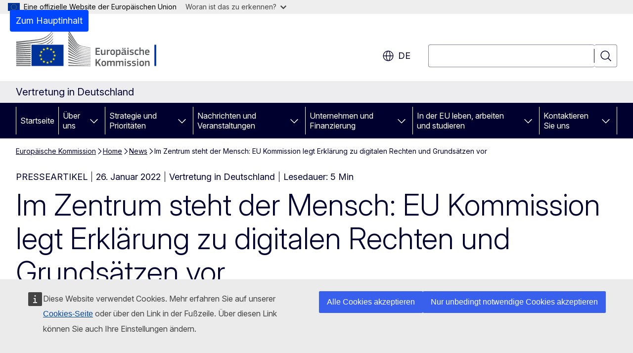

--- FILE ---
content_type: text/html; charset=UTF-8
request_url: https://germany.representation.ec.europa.eu/news/im-zentrum-steht-der-mensch-eu-kommission-legt-erklarung-zu-digitalen-rechten-und-grundsatzen-vor-2022-01-26_de
body_size: 19451
content:
<!DOCTYPE html>
<html lang="de" dir="ltr" prefix="og: https://ogp.me/ns#">
  <head>
    <meta charset="utf-8" />
<meta name="description" content="Die europäischen Rechte und Werte sollen online genauso geachtet werden wie offline. Deshalb hat die EU-Kommission heute (Mittwoch) dem Europäischen Parlament und dem Rat der EU vorgeschlagen, eine Erklärung zu Rechten und Grundsätzen zu unterzeichnen." />
<meta name="keywords" content="Rechtsprechung (EU)" />
<link rel="canonical" href="https://germany.representation.ec.europa.eu/news/im-zentrum-steht-der-mensch-eu-kommission-legt-erklarung-zu-digitalen-rechten-und-grundsatzen-vor-2022-01-26_de" />
<meta property="og:determiner" content="auto" />
<meta property="og:site_name" content="Vertretung in Deutschland" />
<meta property="og:type" content="website" />
<meta property="og:url" content="https://germany.representation.ec.europa.eu/news/im-zentrum-steht-der-mensch-eu-kommission-legt-erklarung-zu-digitalen-rechten-und-grundsatzen-vor-2022-01-26_de" />
<meta property="og:title" content="Im Zentrum steht der Mensch: EU Kommission legt Erklärung zu digitalen Rechten und Grundsätzen vor" />
<meta property="og:description" content="Die europäischen Rechte und Werte sollen online genauso geachtet werden wie offline. Deshalb hat die EU-Kommission heute (Mittwoch) dem Europäischen Parlament und dem Rat der EU vorgeschlagen, eine Erklärung zu Rechten und Grundsätzen zu unterzeichnen." />
<meta property="og:image" content="https://germany.representation.ec.europa.eu/sites/default/files/styles/ewcms_metatag_image/public/media_avportal_thumbnails/PgFLMDSPyztXljwohGwlsjH5R8G90cD368ISXJeQAOY.jpg?itok=KGXOofld" />
<meta property="og:image:alt" content="Read-out of the weekly meeting of the von der Leyen Commission by Margrethe Vestager, Executive Vice-President of the European Commission, and Thierry Breton, European Commissioner, on the proposal for a European declaration on digital rights and…" />
<meta property="og:updated_time" content="2022-01-26T13:00:00+0100" />
<meta name="twitter:card" content="summary_large_image" />
<meta name="twitter:description" content="Die europäischen Rechte und Werte sollen online genauso geachtet werden wie offline. Deshalb hat die EU-Kommission heute (Mittwoch) dem Europäischen Parlament und dem Rat der EU vorgeschlagen, eine Erklärung zu Rechten und Grundsätzen zu unterzeichnen." />
<meta name="twitter:title" content="Im Zentrum steht der Mensch: EU Kommission legt Erklärung zu digitalen Rechten und Grundsätzen vor" />
<meta name="twitter:image" content="https://germany.representation.ec.europa.eu/sites/default/files/styles/ewcms_metatag_image/public/media_avportal_thumbnails/PgFLMDSPyztXljwohGwlsjH5R8G90cD368ISXJeQAOY.jpg?itok=KGXOofld" />
<meta name="twitter:image:alt" content="Read-out of the weekly meeting of the von der Leyen Commission by Margrethe Vestager, Executive Vice-President of the European Commission, and Thierry Breton, European Commissioner, on the proposal for a European declaration on digital rights and…" />
<meta http-equiv="X-UA-Compatible" content="IE=edge,chrome=1" />
<meta name="Generator" content="Drupal 11 (https://www.drupal.org)" />
<meta name="MobileOptimized" content="width" />
<meta name="HandheldFriendly" content="true" />
<meta name="viewport" content="width=device-width, initial-scale=1.0" />
<script type="application/json">{"service":"preview","position":"before"}</script>
<script type="application/ld+json">{
    "@context": "https:\/\/schema.org",
    "@type": "BreadcrumbList",
    "itemListElement": [
        {
            "@type": "ListItem",
            "position": 1,
            "item": {
                "@id": "https:\/\/germany.representation.ec.europa.eu",
                "name": "Europäische Kommission"
            }
        },
        {
            "@type": "ListItem",
            "position": 2,
            "item": {
                "@id": "https:\/\/germany.representation.ec.europa.eu\/index_de",
                "name": "Home"
            }
        },
        {
            "@type": "ListItem",
            "position": 3,
            "item": {
                "@id": "https:\/\/germany.representation.ec.europa.eu\/news_de",
                "name": "News"
            }
        },
        {
            "@type": "ListItem",
            "position": 4,
            "item": {
                "@id": "https:\/\/germany.representation.ec.europa.eu\/news\/im-zentrum-steht-der-mensch-eu-kommission-legt-erklarung-zu-digitalen-rechten-und-grundsatzen-vor-2022-01-26_de",
                "name": "Im Zentrum steht der Mensch: EU Kommission legt Erklärung zu digitalen Rechten und Grundsätzen vor"
            }
        }
    ]
}</script>
<link rel="icon" href="/themes/contrib/oe_theme/images/favicons/ec/favicon.ico" type="image/vnd.microsoft.icon" />
<link rel="alternate" hreflang="de" href="https://germany.representation.ec.europa.eu/news/im-zentrum-steht-der-mensch-eu-kommission-legt-erklarung-zu-digitalen-rechten-und-grundsatzen-vor-2022-01-26_de" />
<link rel="icon" href="/themes/contrib/oe_theme/images/favicons/ec/favicon.svg" type="image/svg+xml" />
<link rel="apple-touch-icon" href="/themes/contrib/oe_theme/images/favicons/ec/favicon.png" />

    <title>Im Zentrum steht der Mensch: EU Kommission legt Erklärung zu digitalen Rechten und Grundsätzen vor - Vertretung in Deutschland</title>
    <link rel="stylesheet" media="all" href="/sites/default/files/css/css_v6g2YGU3bnx3OfCq4FK6T5x0gTzUhb8OtpdbIYb53gs.css?delta=0&amp;language=de&amp;theme=ewcms_theme&amp;include=eJxFyUEKwDAIBdELBTySmPBphaohCiW3b7vqYt5mcA9LwidXxFU6W4DrhIFG2AyHF1_al6zNGP-dS71aTrE3J6nUw1vuLBh1STyraCR0" />
<link rel="stylesheet" media="all" href="/sites/default/files/css/css__pMTBnvYifQZ1q_sNhydAwzQ3nSMwem-uE4IyckAr8k.css?delta=1&amp;language=de&amp;theme=ewcms_theme&amp;include=eJxFyUEKwDAIBdELBTySmPBphaohCiW3b7vqYt5mcA9LwidXxFU6W4DrhIFG2AyHF1_al6zNGP-dS71aTrE3J6nUw1vuLBh1STyraCR0" />
<link rel="stylesheet" media="print" href="/sites/default/files/css/css_9oz8dGVxLQdYbuUR-KNc9v6cdl4YGgDPFxHgpwWESuc.css?delta=2&amp;language=de&amp;theme=ewcms_theme&amp;include=eJxFyUEKwDAIBdELBTySmPBphaohCiW3b7vqYt5mcA9LwidXxFU6W4DrhIFG2AyHF1_al6zNGP-dS71aTrE3J6nUw1vuLBh1STyraCR0" />
<link rel="stylesheet" media="all" href="/sites/default/files/css/css_UtAzi8VpCFgi-mB4c2wFM_kZ1X333wbpoWrJSrRDbN4.css?delta=3&amp;language=de&amp;theme=ewcms_theme&amp;include=eJxFyUEKwDAIBdELBTySmPBphaohCiW3b7vqYt5mcA9LwidXxFU6W4DrhIFG2AyHF1_al6zNGP-dS71aTrE3J6nUw1vuLBh1STyraCR0" />
<link rel="stylesheet" media="print" href="/sites/default/files/css/css_unu6R9KYS0pxszgamMNoeNmKshTIfVsmVAvfdFTxR7o.css?delta=4&amp;language=de&amp;theme=ewcms_theme&amp;include=eJxFyUEKwDAIBdELBTySmPBphaohCiW3b7vqYt5mcA9LwidXxFU6W4DrhIFG2AyHF1_al6zNGP-dS71aTrE3J6nUw1vuLBh1STyraCR0" />
<link rel="stylesheet" media="all" href="/sites/default/files/css/css__lIJ1HuYvvw3ru9migpTj_Mjo3d0Yclu70iNRYan5wc.css?delta=5&amp;language=de&amp;theme=ewcms_theme&amp;include=eJxFyUEKwDAIBdELBTySmPBphaohCiW3b7vqYt5mcA9LwidXxFU6W4DrhIFG2AyHF1_al6zNGP-dS71aTrE3J6nUw1vuLBh1STyraCR0" />
<link rel="stylesheet" media="print" href="/sites/default/files/css/css_bKL2xCzoNPUAnOpg-dPwqrkafa0ixI-mMrdjI8mHLgU.css?delta=6&amp;language=de&amp;theme=ewcms_theme&amp;include=eJxFyUEKwDAIBdELBTySmPBphaohCiW3b7vqYt5mcA9LwidXxFU6W4DrhIFG2AyHF1_al6zNGP-dS71aTrE3J6nUw1vuLBh1STyraCR0" />

    
  </head>
  <body class="language-de ecl-typography path-node page-node-type-oe-news">
          <a
  href="#main-content"
  class="ecl-link ecl-link--primary ecl-skip-link"
   id="skip-id"
>Zum Hauptinhalt</a>

        <div id="cck_here"></div>    <script type="application/json">{"utility":"globan","theme":"light","logo":true,"link":true,"mode":false}</script>

      <div class="dialog-off-canvas-main-canvas" data-off-canvas-main-canvas>
          <header
  class="ecl-site-header ecl-site-header-with-logo-l ecl-site-header--has-menu"
  data-ecl-auto-init="SiteHeader"
>
  
    <div class="ecl-site-header__header">
        <div class="ecl-site-header__inner">
      <div class="ecl-site-header__background">
        <div class="ecl-site-header__header">
          <div class="ecl-site-header__container ecl-container">
            <div class="ecl-site-header__top" data-ecl-site-header-top>
                    <a
    class="ecl-link ecl-link--standalone ecl-site-header__logo-link"
    href="https://commission.europa.eu/index_de"
    aria-label="Startseite - Europäische Kommission"
    data-aria-label-en="Home - European Commission"
  >
                                <picture
  class="ecl-picture ecl-site-header__picture"
   title="Europ&#x00E4;ische&#x20;Kommission"
><source 
                  srcset="/themes/contrib/oe_theme/dist/ec/images/logo/positive/logo-ec--de.svg"
                          media="(min-width: 996px)"
                      ><img 
          class="ecl-site-header__logo-image ecl-site-header__logo-image--l"
              src="/themes/contrib/oe_theme/dist/ec/images/logo/logo-ec--mute.svg"
              alt="Logo der Europäischen Kommission"
          ></picture>  </a>


              <div class="ecl-site-header__action">
                  <div class="ecl-site-header__language"><a
    class="ecl-button ecl-button--tertiary ecl-button--neutral ecl-site-header__language-selector"
    href="https://germany.representation.ec.europa.eu/news/im-zentrum-steht-der-mensch-eu-kommission-legt-erklarung-zu-digitalen-rechten-und-grundsatzen-vor-2022-01-26_de"
    data-ecl-language-selector
    role="button"
    aria-label="Change language, current language is Deutsch - de"
      aria-controls="language-list-overlay"
    ><span class="ecl-site-header__language-icon"><span 
  class="wt-icon--global ecl-icon ecl-icon--m ecl-site-header__icon ecl-icon--global"
  aria-hidden="false"
   title="de" role="img"></span></span>de</a><div class="ecl-site-header__language-container" id="language-list-overlay" hidden data-ecl-language-list-overlay aria-labelledby="ecl-site-header__language-title" role="dialog"><div class="ecl-site-header__language-header"><div
        class="ecl-site-header__language-title"
        id="ecl-site-header__language-title"
      >Select your language</div><button
  class="ecl-button ecl-button--tertiary ecl-button--neutral ecl-site-header__language-close ecl-button--icon-only"
  type="submit"
   data-ecl-language-list-close
><span class="ecl-button__container"><span class="ecl-button__label" data-ecl-label="true">Schließen</span><span 
  class="wt-icon--close ecl-icon ecl-icon--m ecl-button__icon ecl-icon--close"
  aria-hidden="true"
   data-ecl-icon></span></span></button></div><div
      class="ecl-site-header__language-content"
      data-ecl-language-list-content
    ><div class="ecl-site-header__language-category" data-ecl-language-list-eu><ul class="ecl-site-header__language-list" translate="no"><li class="ecl-site-header__language-item"><a
  href="https://germany.representation.ec.europa.eu/news/im-zentrum-steht-der-mensch-eu-kommission-legt-erklarung-zu-digitalen-rechten-und-grundsatzen-vor-2022-01-26_bg"
  class="ecl-link ecl-link--standalone ecl-link--no-visited ecl-site-header__language-link"
   hreflang="bg"
><span class="ecl-site-header__language-link-code">bg</span><span class="ecl-site-header__language-link-label" lang="bg">български</span></a></li><li class="ecl-site-header__language-item"><a
  href="https://germany.representation.ec.europa.eu/news/im-zentrum-steht-der-mensch-eu-kommission-legt-erklarung-zu-digitalen-rechten-und-grundsatzen-vor-2022-01-26_es"
  class="ecl-link ecl-link--standalone ecl-link--no-visited ecl-site-header__language-link"
   hreflang="es"
><span class="ecl-site-header__language-link-code">es</span><span class="ecl-site-header__language-link-label" lang="es">español</span></a></li><li class="ecl-site-header__language-item"><a
  href="https://germany.representation.ec.europa.eu/news/im-zentrum-steht-der-mensch-eu-kommission-legt-erklarung-zu-digitalen-rechten-und-grundsatzen-vor-2022-01-26_cs"
  class="ecl-link ecl-link--standalone ecl-link--no-visited ecl-site-header__language-link"
   hreflang="cs"
><span class="ecl-site-header__language-link-code">cs</span><span class="ecl-site-header__language-link-label" lang="cs">čeština</span></a></li><li class="ecl-site-header__language-item"><a
  href="https://germany.representation.ec.europa.eu/news/im-zentrum-steht-der-mensch-eu-kommission-legt-erklarung-zu-digitalen-rechten-und-grundsatzen-vor-2022-01-26_da"
  class="ecl-link ecl-link--standalone ecl-link--no-visited ecl-site-header__language-link"
   hreflang="da"
><span class="ecl-site-header__language-link-code">da</span><span class="ecl-site-header__language-link-label" lang="da">dansk</span></a></li><li class="ecl-site-header__language-item"><a
  href="https://germany.representation.ec.europa.eu/news/im-zentrum-steht-der-mensch-eu-kommission-legt-erklarung-zu-digitalen-rechten-und-grundsatzen-vor-2022-01-26_de"
  class="ecl-link ecl-link--standalone ecl-link--no-visited ecl-site-header__language-link ecl-site-header__language-link--active"
   hreflang="de"
><span class="ecl-site-header__language-link-code">de</span><span class="ecl-site-header__language-link-label" lang="de">Deutsch</span></a></li><li class="ecl-site-header__language-item"><a
  href="https://germany.representation.ec.europa.eu/news/im-zentrum-steht-der-mensch-eu-kommission-legt-erklarung-zu-digitalen-rechten-und-grundsatzen-vor-2022-01-26_et"
  class="ecl-link ecl-link--standalone ecl-link--no-visited ecl-site-header__language-link"
   hreflang="et"
><span class="ecl-site-header__language-link-code">et</span><span class="ecl-site-header__language-link-label" lang="et">eesti</span></a></li><li class="ecl-site-header__language-item"><a
  href="https://germany.representation.ec.europa.eu/news/im-zentrum-steht-der-mensch-eu-kommission-legt-erklarung-zu-digitalen-rechten-und-grundsatzen-vor-2022-01-26_el"
  class="ecl-link ecl-link--standalone ecl-link--no-visited ecl-site-header__language-link"
   hreflang="el"
><span class="ecl-site-header__language-link-code">el</span><span class="ecl-site-header__language-link-label" lang="el">ελληνικά</span></a></li><li class="ecl-site-header__language-item"><a
  href="https://germany.representation.ec.europa.eu/news/im-zentrum-steht-der-mensch-eu-kommission-legt-erklarung-zu-digitalen-rechten-und-grundsatzen-vor-2022-01-26_en"
  class="ecl-link ecl-link--standalone ecl-link--no-visited ecl-site-header__language-link"
   hreflang="en"
><span class="ecl-site-header__language-link-code">en</span><span class="ecl-site-header__language-link-label" lang="en">English</span></a></li><li class="ecl-site-header__language-item"><a
  href="https://germany.representation.ec.europa.eu/news/im-zentrum-steht-der-mensch-eu-kommission-legt-erklarung-zu-digitalen-rechten-und-grundsatzen-vor-2022-01-26_fr"
  class="ecl-link ecl-link--standalone ecl-link--no-visited ecl-site-header__language-link"
   hreflang="fr"
><span class="ecl-site-header__language-link-code">fr</span><span class="ecl-site-header__language-link-label" lang="fr">français</span></a></li><li class="ecl-site-header__language-item"><a
  href="https://germany.representation.ec.europa.eu/news/im-zentrum-steht-der-mensch-eu-kommission-legt-erklarung-zu-digitalen-rechten-und-grundsatzen-vor-2022-01-26_ga"
  class="ecl-link ecl-link--standalone ecl-link--no-visited ecl-site-header__language-link"
   hreflang="ga"
><span class="ecl-site-header__language-link-code">ga</span><span class="ecl-site-header__language-link-label" lang="ga">Gaeilge</span></a></li><li class="ecl-site-header__language-item"><a
  href="https://germany.representation.ec.europa.eu/news/im-zentrum-steht-der-mensch-eu-kommission-legt-erklarung-zu-digitalen-rechten-und-grundsatzen-vor-2022-01-26_hr"
  class="ecl-link ecl-link--standalone ecl-link--no-visited ecl-site-header__language-link"
   hreflang="hr"
><span class="ecl-site-header__language-link-code">hr</span><span class="ecl-site-header__language-link-label" lang="hr">hrvatski</span></a></li><li class="ecl-site-header__language-item"><a
  href="https://germany.representation.ec.europa.eu/news/im-zentrum-steht-der-mensch-eu-kommission-legt-erklarung-zu-digitalen-rechten-und-grundsatzen-vor-2022-01-26_it"
  class="ecl-link ecl-link--standalone ecl-link--no-visited ecl-site-header__language-link"
   hreflang="it"
><span class="ecl-site-header__language-link-code">it</span><span class="ecl-site-header__language-link-label" lang="it">italiano</span></a></li><li class="ecl-site-header__language-item"><a
  href="https://germany.representation.ec.europa.eu/news/im-zentrum-steht-der-mensch-eu-kommission-legt-erklarung-zu-digitalen-rechten-und-grundsatzen-vor-2022-01-26_lv"
  class="ecl-link ecl-link--standalone ecl-link--no-visited ecl-site-header__language-link"
   hreflang="lv"
><span class="ecl-site-header__language-link-code">lv</span><span class="ecl-site-header__language-link-label" lang="lv">latviešu</span></a></li><li class="ecl-site-header__language-item"><a
  href="https://germany.representation.ec.europa.eu/news/im-zentrum-steht-der-mensch-eu-kommission-legt-erklarung-zu-digitalen-rechten-und-grundsatzen-vor-2022-01-26_lt"
  class="ecl-link ecl-link--standalone ecl-link--no-visited ecl-site-header__language-link"
   hreflang="lt"
><span class="ecl-site-header__language-link-code">lt</span><span class="ecl-site-header__language-link-label" lang="lt">lietuvių</span></a></li><li class="ecl-site-header__language-item"><a
  href="https://germany.representation.ec.europa.eu/news/im-zentrum-steht-der-mensch-eu-kommission-legt-erklarung-zu-digitalen-rechten-und-grundsatzen-vor-2022-01-26_hu"
  class="ecl-link ecl-link--standalone ecl-link--no-visited ecl-site-header__language-link"
   hreflang="hu"
><span class="ecl-site-header__language-link-code">hu</span><span class="ecl-site-header__language-link-label" lang="hu">magyar</span></a></li><li class="ecl-site-header__language-item"><a
  href="https://germany.representation.ec.europa.eu/news/im-zentrum-steht-der-mensch-eu-kommission-legt-erklarung-zu-digitalen-rechten-und-grundsatzen-vor-2022-01-26_mt"
  class="ecl-link ecl-link--standalone ecl-link--no-visited ecl-site-header__language-link"
   hreflang="mt"
><span class="ecl-site-header__language-link-code">mt</span><span class="ecl-site-header__language-link-label" lang="mt">Malti</span></a></li><li class="ecl-site-header__language-item"><a
  href="https://germany.representation.ec.europa.eu/news/im-zentrum-steht-der-mensch-eu-kommission-legt-erklarung-zu-digitalen-rechten-und-grundsatzen-vor-2022-01-26_nl"
  class="ecl-link ecl-link--standalone ecl-link--no-visited ecl-site-header__language-link"
   hreflang="nl"
><span class="ecl-site-header__language-link-code">nl</span><span class="ecl-site-header__language-link-label" lang="nl">Nederlands</span></a></li><li class="ecl-site-header__language-item"><a
  href="https://germany.representation.ec.europa.eu/news/im-zentrum-steht-der-mensch-eu-kommission-legt-erklarung-zu-digitalen-rechten-und-grundsatzen-vor-2022-01-26_pl"
  class="ecl-link ecl-link--standalone ecl-link--no-visited ecl-site-header__language-link"
   hreflang="pl"
><span class="ecl-site-header__language-link-code">pl</span><span class="ecl-site-header__language-link-label" lang="pl">polski</span></a></li><li class="ecl-site-header__language-item"><a
  href="https://germany.representation.ec.europa.eu/news/im-zentrum-steht-der-mensch-eu-kommission-legt-erklarung-zu-digitalen-rechten-und-grundsatzen-vor-2022-01-26_pt"
  class="ecl-link ecl-link--standalone ecl-link--no-visited ecl-site-header__language-link"
   hreflang="pt"
><span class="ecl-site-header__language-link-code">pt</span><span class="ecl-site-header__language-link-label" lang="pt">português</span></a></li><li class="ecl-site-header__language-item"><a
  href="https://germany.representation.ec.europa.eu/news/im-zentrum-steht-der-mensch-eu-kommission-legt-erklarung-zu-digitalen-rechten-und-grundsatzen-vor-2022-01-26_ro"
  class="ecl-link ecl-link--standalone ecl-link--no-visited ecl-site-header__language-link"
   hreflang="ro"
><span class="ecl-site-header__language-link-code">ro</span><span class="ecl-site-header__language-link-label" lang="ro">română</span></a></li><li class="ecl-site-header__language-item"><a
  href="https://germany.representation.ec.europa.eu/news/im-zentrum-steht-der-mensch-eu-kommission-legt-erklarung-zu-digitalen-rechten-und-grundsatzen-vor-2022-01-26_sk"
  class="ecl-link ecl-link--standalone ecl-link--no-visited ecl-site-header__language-link"
   hreflang="sk"
><span class="ecl-site-header__language-link-code">sk</span><span class="ecl-site-header__language-link-label" lang="sk">slovenčina</span></a></li><li class="ecl-site-header__language-item"><a
  href="https://germany.representation.ec.europa.eu/news/im-zentrum-steht-der-mensch-eu-kommission-legt-erklarung-zu-digitalen-rechten-und-grundsatzen-vor-2022-01-26_sl"
  class="ecl-link ecl-link--standalone ecl-link--no-visited ecl-site-header__language-link"
   hreflang="sl"
><span class="ecl-site-header__language-link-code">sl</span><span class="ecl-site-header__language-link-label" lang="sl">slovenščina</span></a></li><li class="ecl-site-header__language-item"><a
  href="https://germany.representation.ec.europa.eu/news/im-zentrum-steht-der-mensch-eu-kommission-legt-erklarung-zu-digitalen-rechten-und-grundsatzen-vor-2022-01-26_fi"
  class="ecl-link ecl-link--standalone ecl-link--no-visited ecl-site-header__language-link"
   hreflang="fi"
><span class="ecl-site-header__language-link-code">fi</span><span class="ecl-site-header__language-link-label" lang="fi">suomi</span></a></li><li class="ecl-site-header__language-item"><a
  href="https://germany.representation.ec.europa.eu/news/im-zentrum-steht-der-mensch-eu-kommission-legt-erklarung-zu-digitalen-rechten-und-grundsatzen-vor-2022-01-26_sv"
  class="ecl-link ecl-link--standalone ecl-link--no-visited ecl-site-header__language-link"
   hreflang="sv"
><span class="ecl-site-header__language-link-code">sv</span><span class="ecl-site-header__language-link-label" lang="sv">svenska</span></a></li></ul></div></div></div></div>
<div class="ecl-site-header__search-container" role="search">
  <a
    class="ecl-button ecl-button--tertiary ecl-site-header__search-toggle"
    href=""
    data-ecl-search-toggle="true"
    aria-controls=""
    aria-expanded="false"
  ><span 
  class="wt-icon--search ecl-icon ecl-icon--s ecl-site-header__icon ecl-icon--search"
  aria-hidden="true"
   role="img"></span></a>
  <script type="application/json">{"service":"search","version":"2.0","form":".ecl-search-form","filters":{"scope":{"sites":[{"selected":true,"name":"Vertretung in Deutschland","id":["comm-ewcms-germany"]}]}}}</script>
<form
  class="ecl-search-form ecl-site-header__search"
  role="search"
   class="oe-search-search-form" data-drupal-selector="oe-search-search-form" action="/news/im-zentrum-steht-der-mensch-eu-kommission-legt-erklarung-zu-digitalen-rechten-und-grundsatzen-vor-2022-01-26_de" method="post" id="oe-search-search-form" accept-charset="UTF-8" data-ecl-search-form
><div class="ecl-form-group"><label
                  for="edit-keys"
            id="edit-keys-label"
          class="ecl-form-label ecl-search-form__label"
    >Suchen</label><input
      id="edit-keys"
      class="ecl-text-input ecl-text-input--m ecl-search-form__text-input form-search ecl-search-form__text-input"
      name="keys"
        type="search"
            
  ></div><button
  class="ecl-button ecl-button--tertiary ecl-search-form__button ecl-search-form__button ecl-button--icon-only"
  type="submit"
  
><span class="ecl-button__container"><span 
  class="wt-icon--search ecl-icon ecl-icon--m ecl-button__icon ecl-icon--search"
  aria-hidden="true"
   data-ecl-icon></span><span class="ecl-button__label" data-ecl-label="true">Suchen</span></span></button><input autocomplete="off" data-drupal-selector="form-aqezef1vfxub5zsfxm8hirvhxscakgr-tlphbkuzlk" type="hidden" name="form_build_id" value="form-aqeZEF1vFXUB5zSFxM8hirVhxScakGR-_tLpHBkuZlk" /><input data-drupal-selector="edit-oe-search-search-form" type="hidden" name="form_id" value="oe_search_search_form" /></form>
  
</div>


              </div>
            </div>
          </div>
        </div>
      </div>
    </div>
  
  </div>
      <div>
    <div id="block-machinetranslation">
  
    
      <div class="ecl-lang-select-page ecl-u-pv-m ecl-u-d-none" id="etrans-block">
  <div class="ecl-container">
    <div class="webtools-etrans--wrapper">
      <div id="webtools-etrans"></div>
      <div class="webtools-etrans--message">
        <div
  class="ecl-notification ecl-notification--info"
  data-ecl-notification
  role="alert"
  data-ecl-auto-init="Notification"
><span 
  class="wt-icon--information ecl-icon ecl-icon--m ecl-notification__icon ecl-icon--information"
  aria-hidden="false"
  ></span><div class="ecl-notification__content"><button
  class="ecl-button ecl-button--tertiary ecl-button--m ecl-button--neutral ecl-notification__close ecl-button--icon-only"
  type="button"
   data-ecl-notification-close
><span class="ecl-button__container"><span class="ecl-button__label" data-ecl-label="true">&nbsp;</span><span 
  class="wt-icon--close ecl-icon ecl-icon--m ecl-button__icon ecl-icon--close"
  aria-hidden="true"
   data-ecl-icon></span></span></button><div class="ecl-notification__description">&nbsp;</div></div></div>      </div>
    </div>
  </div>
</div>
<div class="ecl-lang-select-page ecl-u-pv-m ecl-u-d-none" id="no-etrans-block">
  <div class="ecl-container">
    <div class="webtools-etrans--wrapper">
      <div id="webtools-etrans"></div>
      <div class="webtools-etrans--message">
        <div
  class="ecl-notification ecl-notification--warning"
  data-ecl-notification
  role="alert"
  data-ecl-auto-init="Notification"
><span 
  class="wt-icon--information ecl-icon ecl-icon--m ecl-notification__icon ecl-icon--information"
  aria-hidden="false"
  ></span><div class="ecl-notification__content"><button
  class="ecl-button ecl-button--tertiary ecl-button--m ecl-button--neutral ecl-notification__close ecl-button--icon-only"
  type="button"
   data-ecl-notification-close
><span class="ecl-button__container"><span class="ecl-button__label" data-ecl-label="true">&nbsp;</span><span 
  class="wt-icon--close ecl-icon ecl-icon--m ecl-button__icon ecl-icon--close"
  aria-hidden="true"
   data-ecl-icon></span></span></button><div class="ecl-notification__description">&nbsp;</div></div></div>      </div>
    </div>
  </div>
</div>

  </div>

  </div>

  
          <div class="ecl-site-header__banner">
      <div class="ecl-container">
                  <div class="ecl-site-header__site-name">Vertretung in Deutschland</div>
                      </div>
    </div>
      <div id="block-ewcms-theme-horizontal-menu">
  
    
      <div style="height: 0">&nbsp;</div><div class="ewcms-horizontal-menu">
      
                                                                                                                                                                                  
                                                                                                          
                                                                                                                                                                                  
                                                                      
                                                                                                                                                                
                                                                      
          
      <nav
  class="ecl-menu"
  data-ecl-menu
  data-ecl-menu-max-lines="2"
  data-ecl-auto-init="Menu"
      data-ecl-menu-label-open="Menu"
        data-ecl-menu-label-close="Schließen"
    role="navigation" aria-label="Navigationsmen&#x00FC;"
><div class="ecl-menu__overlay"></div><div class="ecl-container ecl-menu__container"><button
  class="ecl-button ecl-button--tertiary ecl-button--neutral ecl-menu__open ecl-button--icon-only"
  type="button"
   data-ecl-menu-open aria-expanded="false"
><span class="ecl-button__container"><span 
  class="wt-icon--hamburger ecl-icon ecl-icon--m ecl-button__icon ecl-icon--hamburger"
  aria-hidden="true"
   data-ecl-icon></span><span 
  class="wt-icon--close ecl-icon ecl-icon--m ecl-button__icon ecl-icon--close"
  aria-hidden="true"
   data-ecl-icon></span><span class="ecl-button__label" data-ecl-label="true">Menu</span></span></button><section class="ecl-menu__inner" data-ecl-menu-inner aria-label="Menu"><header class="ecl-menu__inner-header"><button
  class="ecl-button ecl-button--tertiary ecl-menu__close ecl-button--icon-only"
  type="submit"
   data-ecl-menu-close
><span class="ecl-button__container"><span class="ecl-button__label" data-ecl-label="true">Schließen</span><span 
  class="wt-icon--close ecl-icon ecl-icon--m ecl-button__icon ecl-icon--close"
  aria-hidden="true"
   data-ecl-icon></span></span></button><div class="ecl-menu__title">Menu</div><button
  class="ecl-button ecl-button--tertiary ecl-menu__back"
  type="submit"
   data-ecl-menu-back
><span class="ecl-button__container"><span 
  class="wt-icon--corner-arrow ecl-icon ecl-icon--xs ecl-icon--rotate-270 ecl-button__icon ecl-icon--corner-arrow"
  aria-hidden="true"
   data-ecl-icon></span><span class="ecl-button__label" data-ecl-label="true">Back</span></span></button></header><button
  class="ecl-button ecl-button--tertiary ecl-menu__item ecl-menu__items-previous ecl-button--icon-only"
  type="button"
   data-ecl-menu-items-previous tabindex="-1"
><span class="ecl-button__container"><span 
  class="wt-icon--corner-arrow ecl-icon ecl-icon--s ecl-icon--rotate-270 ecl-button__icon ecl-icon--corner-arrow"
  aria-hidden="true"
   data-ecl-icon></span><span class="ecl-button__label" data-ecl-label="true">Previous items</span></span></button><button
  class="ecl-button ecl-button--tertiary ecl-menu__item ecl-menu__items-next ecl-button--icon-only"
  type="button"
   data-ecl-menu-items-next tabindex="-1"
><span class="ecl-button__container"><span 
  class="wt-icon--corner-arrow ecl-icon ecl-icon--s ecl-icon--rotate-90 ecl-button__icon ecl-icon--corner-arrow"
  aria-hidden="true"
   data-ecl-icon></span><span class="ecl-button__label" data-ecl-label="true">Next items</span></span></button><ul class="ecl-menu__list" data-ecl-menu-list><li class="ecl-menu__item" data-ecl-menu-item id="ecl-menu-item-ecl-menu-369745802-0"><a
  href="/index_de"
  class="ecl-link ecl-link--standalone ecl-menu__link"
   data-untranslated-label="Home" data-active-path="&#x2F;" data-ecl-menu-link id="ecl-menu-item-ecl-menu-369745802-0-link"
>Startseite</a></li><li class="ecl-menu__item ecl-menu__item--has-children" data-ecl-menu-item data-ecl-has-children aria-haspopup aria-expanded="false" id="ecl-menu-item-ecl-menu-369745802-1"><a
  href="/uber-uns_de"
  class="ecl-link ecl-link--standalone ecl-menu__link"
   data-untranslated-label="&#x00DC;ber&#x20;uns" data-active-path="&#x2F;node&#x2F;5599" data-ecl-menu-link id="ecl-menu-item-ecl-menu-369745802-1-link"
>Über uns</a><button
  class="ecl-button ecl-button--tertiary ecl-button--neutral ecl-menu__button-caret ecl-button--icon-only"
  type="button"
   data-ecl-menu-caret aria-label="Zu&#x20;den&#x20;Unterkategorien" aria-describedby="ecl-menu-item-ecl-menu-369745802-1-link" aria-expanded="false"
><span class="ecl-button__container"><span 
  class="wt-icon--corner-arrow ecl-icon ecl-icon--xs ecl-icon--rotate-180 ecl-button__icon ecl-icon--corner-arrow"
  aria-hidden="true"
   data-ecl-icon></span></span></button><div
    class="ecl-menu__mega"
    data-ecl-menu-mega
  ><ul class="ecl-menu__sublist"><li
        class="ecl-menu__subitem"
        data-ecl-menu-subitem
      ><a
  href="/uber-uns/unsere-aufgaben-als-vertretung-der-europaischen-kommission-deutschland_de"
  class="ecl-link ecl-link--standalone ecl-menu__sublink"
   data-untranslated-label="Unsere&#x20;Rolle" data-active-path="&#x2F;node&#x2F;5600"
>Unsere Rolle</a></li><li
        class="ecl-menu__subitem"
        data-ecl-menu-subitem
      ><a
  href="/uber-uns/unser-team_de"
  class="ecl-link ecl-link--standalone ecl-menu__sublink"
   data-untranslated-label="Unser&#x20;Team" data-active-path="&#x2F;node&#x2F;5601"
>Unser Team</a></li><li
        class="ecl-menu__subitem"
        data-ecl-menu-subitem
      ><a
  href="/uber-uns/regionalvertretung-fur-bayern-und-baden-wurttemberg_de"
  class="ecl-link ecl-link--standalone ecl-menu__sublink"
   data-untranslated-label="Regionalvertretung&#x20;f&#x00FC;r&#x20;Bayern&#x20;und&#x20;Baden-W&#x00FC;rttemberg" data-active-path="&#x2F;node&#x2F;8847"
>Regionalvertretung für Bayern und Baden-Württemberg</a></li><li
        class="ecl-menu__subitem"
        data-ecl-menu-subitem
      ><a
  href="/uber-uns/kontakt_de"
  class="ecl-link ecl-link--standalone ecl-menu__sublink"
   data-untranslated-label="Kontakt" data-active-path="&#x2F;node&#x2F;5602"
>Kontakt</a></li><li
        class="ecl-menu__subitem"
        data-ecl-menu-subitem
      ><a
  href="/uber-uns/europaisches-haus_de"
  class="ecl-link ecl-link--standalone ecl-menu__sublink"
   data-untranslated-label="Europ&#x00E4;isches&#x20;Haus" data-active-path="&#x2F;node&#x2F;5603"
>Europäisches Haus</a></li><li
        class="ecl-menu__subitem"
        data-ecl-menu-subitem
      ><a
  href="/uber-uns/regionalvertretung-fur-nrw-hessen-rheinland-pfalz-und-saarland_de"
  class="ecl-link ecl-link--standalone ecl-menu__sublink"
   data-untranslated-label="Regionalvertretung&#x20;f&#x00FC;r&#x20;NRW,&#x20;Hessen,&#x20;Rheinland-Pfalz&#x20;und&#x20;Saarland" data-active-path="&#x2F;node&#x2F;6142"
>Regionalvertretung für NRW, Hessen, Rheinland-Pfalz und Saarland</a></li><li
        class="ecl-menu__subitem"
        data-ecl-menu-subitem
      ><a
  href="/uber-uns/deutschland-der-eu_de"
  class="ecl-link ecl-link--standalone ecl-menu__sublink"
   data-untranslated-label="Deutschland&#x20;in&#x20;der&#x20;EU" data-active-path="&#x2F;node&#x2F;5633"
>Deutschland in der EU</a></li><li
        class="ecl-menu__subitem"
        data-ecl-menu-subitem
      ><a
  href="/uber-uns/allgemeine-informationen-zur-eu_de"
  class="ecl-link ecl-link--standalone ecl-menu__sublink"
   data-untranslated-label="Allgemeine&#x20;Informationen&#x20;zur&#x20;EU" data-active-path="&#x2F;node&#x2F;5604"
>Allgemeine Informationen zur EU</a></li><li
        class="ecl-menu__subitem"
        data-ecl-menu-subitem
      ><a
  href="/uber-uns/gute-grunde-fur-die-eu_de"
  class="ecl-link ecl-link--standalone ecl-menu__sublink"
   data-untranslated-label="Gute&#x20;Gr&#x00FC;nde&#x20;f&#x00FC;r&#x20;die&#x20;EU" data-active-path="&#x2F;node&#x2F;5853"
>Gute Gründe für die EU</a></li><li class="ecl-menu__subitem ecl-menu__see-all"><a
  href="/uber-uns_de"
  class="ecl-link ecl-link--standalone ecl-link--icon ecl-menu__sublink"
  
><span 
      class="ecl-link__label">Alle anzeigen</span><span 
  class="wt-icon--arrow-left ecl-icon ecl-icon--xs ecl-icon--rotate-180 ecl-link__icon ecl-icon--arrow-left"
  aria-hidden="true"
  ></span></a></li></ul></div></li><li class="ecl-menu__item ecl-menu__item--has-children" data-ecl-menu-item data-ecl-has-children aria-haspopup aria-expanded="false" id="ecl-menu-item-ecl-menu-369745802-2"><a
  href="/strategie-und-prioritaten_de"
  class="ecl-link ecl-link--standalone ecl-menu__link"
   data-untranslated-label="Strategie&#x20;und&#x20;Priorit&#x00E4;ten" data-active-path="&#x2F;node&#x2F;5605" data-ecl-menu-link id="ecl-menu-item-ecl-menu-369745802-2-link"
>Strategie und Prioritäten</a><button
  class="ecl-button ecl-button--tertiary ecl-button--neutral ecl-menu__button-caret ecl-button--icon-only"
  type="button"
   data-ecl-menu-caret aria-label="Zu&#x20;den&#x20;Unterkategorien" aria-describedby="ecl-menu-item-ecl-menu-369745802-2-link" aria-expanded="false"
><span class="ecl-button__container"><span 
  class="wt-icon--corner-arrow ecl-icon ecl-icon--xs ecl-icon--rotate-180 ecl-button__icon ecl-icon--corner-arrow"
  aria-hidden="true"
   data-ecl-icon></span></span></button><div
    class="ecl-menu__mega"
    data-ecl-menu-mega
  ><ul class="ecl-menu__sublist"><li
        class="ecl-menu__subitem"
        data-ecl-menu-subitem
      ><a
  href="/strategie-und-prioritaten/die-prioritaten-der-europaischen-kommission-2024-29_de"
  class="ecl-link ecl-link--standalone ecl-menu__sublink"
   data-untranslated-label="Die&#x20;Priorit&#x00E4;ten&#x20;der&#x20;Europ&#x00E4;ischen&#x20;Kommission&#x20;2024-29" data-active-path="&#x2F;node&#x2F;5606"
>Die Prioritäten der Europäischen Kommission 2024-29</a></li><li
        class="ecl-menu__subitem"
        data-ecl-menu-subitem
      ><a
  href="/strategie-und-prioritaten/europaischer-aufbauplan-deutschland_de"
  class="ecl-link ecl-link--standalone ecl-menu__sublink"
   data-untranslated-label="Europ&#x00E4;ischer&#x20;Aufbauplan&#x20;in&#x20;Deutschland" data-active-path="&#x2F;node&#x2F;5607"
>Europäischer Aufbauplan in Deutschland</a></li><li
        class="ecl-menu__subitem"
        data-ecl-menu-subitem
      ><a
  href="/strategie-und-prioritaten/eu-politik-deutschland_de"
  class="ecl-link ecl-link--standalone ecl-menu__sublink"
   data-untranslated-label="EU-Politik&#x20;in&#x20;Deutschland" data-active-path="&#x2F;node&#x2F;5608"
>EU-Politik in Deutschland</a></li><li
        class="ecl-menu__subitem"
        data-ecl-menu-subitem
      ><a
  href="/strategie-und-prioritaten/eu-haushalt-deutschland_de"
  class="ecl-link ecl-link--standalone ecl-menu__sublink"
   data-untranslated-label="EU-Haushalt&#x20;in&#x20;Deutschland" data-active-path="&#x2F;node&#x2F;5609"
>EU-Haushalt in Deutschland</a></li><li
        class="ecl-menu__subitem"
        data-ecl-menu-subitem
      ><a
  href="/strategie-und-prioritaten/erfolgsgeschichten_de"
  class="ecl-link ecl-link--standalone ecl-menu__sublink"
   data-untranslated-label="Erfolgsgeschichten" data-active-path="&#x2F;node&#x2F;5610"
>Erfolgsgeschichten</a></li><li class="ecl-menu__subitem ecl-menu__see-all"><a
  href="/strategie-und-prioritaten_de"
  class="ecl-link ecl-link--standalone ecl-link--icon ecl-menu__sublink"
  
><span 
      class="ecl-link__label">Alle anzeigen</span><span 
  class="wt-icon--arrow-left ecl-icon ecl-icon--xs ecl-icon--rotate-180 ecl-link__icon ecl-icon--arrow-left"
  aria-hidden="true"
  ></span></a></li></ul></div></li><li class="ecl-menu__item ecl-menu__item--has-children" data-ecl-menu-item data-ecl-has-children aria-haspopup aria-expanded="false" id="ecl-menu-item-ecl-menu-369745802-3"><a
  href="/nachrichten-und-veranstaltungen_de"
  class="ecl-link ecl-link--standalone ecl-menu__link"
   data-untranslated-label="Nachrichten&#x20;und&#x20;Veranstaltungen" data-active-path="&#x2F;node&#x2F;5611" data-ecl-menu-link id="ecl-menu-item-ecl-menu-369745802-3-link"
>Nachrichten und Veranstaltungen</a><button
  class="ecl-button ecl-button--tertiary ecl-button--neutral ecl-menu__button-caret ecl-button--icon-only"
  type="button"
   data-ecl-menu-caret aria-label="Zu&#x20;den&#x20;Unterkategorien" aria-describedby="ecl-menu-item-ecl-menu-369745802-3-link" aria-expanded="false"
><span class="ecl-button__container"><span 
  class="wt-icon--corner-arrow ecl-icon ecl-icon--xs ecl-icon--rotate-180 ecl-button__icon ecl-icon--corner-arrow"
  aria-hidden="true"
   data-ecl-icon></span></span></button><div
    class="ecl-menu__mega"
    data-ecl-menu-mega
  ><ul class="ecl-menu__sublist"><li
        class="ecl-menu__subitem"
        data-ecl-menu-subitem
      ><a
  href="/nachrichten-und-veranstaltungen/eu-nachrichten-20112025_de"
  class="ecl-link ecl-link--standalone ecl-menu__sublink"
   data-untranslated-label="EU-Nachrichten&#x20;" data-active-path="&#x2F;node&#x2F;8809"
>EU-Nachrichten </a></li><li
        class="ecl-menu__subitem"
        data-ecl-menu-subitem
      ><a
  href="/nachrichten-und-veranstaltungen/europa-vor-ort-ihrem-bundesland_de"
  class="ecl-link ecl-link--standalone ecl-menu__sublink"
   data-untranslated-label="Europa&#x20;vor&#x20;Ort&#x20;in&#x20;Ihrem&#x20;Bundesland" data-active-path="&#x2F;node&#x2F;7900"
>Europa vor Ort in Ihrem Bundesland</a></li><li
        class="ecl-menu__subitem"
        data-ecl-menu-subitem
      ><a
  href="/nachrichten-und-veranstaltungen/pressemitteilungen_de"
  class="ecl-link ecl-link--standalone ecl-menu__sublink"
   data-untranslated-label="Pressemitteilungen" data-active-path="&#x2F;node&#x2F;5612"
>Pressemitteilungen</a></li><li
        class="ecl-menu__subitem"
        data-ecl-menu-subitem
      ><a
  href="/nachrichten-und-veranstaltungen/veranstaltungen_de"
  class="ecl-link ecl-link--standalone ecl-menu__sublink"
   data-untranslated-label="Veranstaltungen" data-active-path="&#x2F;node&#x2F;5613"
>Veranstaltungen</a></li><li
        class="ecl-menu__subitem"
        data-ecl-menu-subitem
      ><a
  href="/nachrichten-und-veranstaltungen/presseservice_de"
  class="ecl-link ecl-link--standalone ecl-menu__sublink"
   data-untranslated-label="Presseservice" data-active-path="&#x2F;node&#x2F;5614"
>Presseservice</a></li><li
        class="ecl-menu__subitem"
        data-ecl-menu-subitem
      ><a
  href="/nachrichten-und-veranstaltungen/faktencheck_de"
  class="ecl-link ecl-link--standalone ecl-menu__sublink"
   data-untranslated-label="Faktencheck" data-active-path="&#x2F;node&#x2F;5615"
>Faktencheck</a></li><li
        class="ecl-menu__subitem"
        data-ecl-menu-subitem
      ><a
  href="/nachrichten-und-veranstaltungen/eu-terminvorschau_de"
  class="ecl-link ecl-link--standalone ecl-menu__sublink"
   data-untranslated-label="EU-Terminvorschau" data-active-path="&#x2F;node&#x2F;5891"
>EU-Terminvorschau</a></li><li
        class="ecl-menu__subitem"
        data-ecl-menu-subitem
      ><a
  href="/nachrichten-und-veranstaltungen/publikationen_de"
  class="ecl-link ecl-link--standalone ecl-menu__sublink"
   data-untranslated-label="Publikationen" data-active-path="&#x2F;node&#x2F;5616"
>Publikationen</a></li><li
        class="ecl-menu__subitem"
        data-ecl-menu-subitem
      ><a
  href="/nachrichten-und-veranstaltungen/newsletter-anmeldung_de"
  class="ecl-link ecl-link--standalone ecl-menu__sublink"
   data-untranslated-label="Newsletter&#x20;Anmeldung&#x20;" data-active-path="&#x2F;node&#x2F;5855"
>Newsletter Anmeldung </a></li><li class="ecl-menu__subitem ecl-menu__see-all"><a
  href="/nachrichten-und-veranstaltungen_de"
  class="ecl-link ecl-link--standalone ecl-link--icon ecl-menu__sublink"
  
><span 
      class="ecl-link__label">Alle anzeigen</span><span 
  class="wt-icon--arrow-left ecl-icon ecl-icon--xs ecl-icon--rotate-180 ecl-link__icon ecl-icon--arrow-left"
  aria-hidden="true"
  ></span></a></li></ul></div></li><li class="ecl-menu__item ecl-menu__item--has-children" data-ecl-menu-item data-ecl-has-children aria-haspopup aria-expanded="false" id="ecl-menu-item-ecl-menu-369745802-4"><a
  href="/unternehmen-und-finanzierung_de"
  class="ecl-link ecl-link--standalone ecl-menu__link"
   data-untranslated-label="Unternehmen&#x20;und&#x20;Finanzierung" data-active-path="&#x2F;node&#x2F;5618" data-ecl-menu-link id="ecl-menu-item-ecl-menu-369745802-4-link"
>Unternehmen und Finanzierung</a><button
  class="ecl-button ecl-button--tertiary ecl-button--neutral ecl-menu__button-caret ecl-button--icon-only"
  type="button"
   data-ecl-menu-caret aria-label="Zu&#x20;den&#x20;Unterkategorien" aria-describedby="ecl-menu-item-ecl-menu-369745802-4-link" aria-expanded="false"
><span class="ecl-button__container"><span 
  class="wt-icon--corner-arrow ecl-icon ecl-icon--xs ecl-icon--rotate-180 ecl-button__icon ecl-icon--corner-arrow"
  aria-hidden="true"
   data-ecl-icon></span></span></button><div
    class="ecl-menu__mega"
    data-ecl-menu-mega
  ><ul class="ecl-menu__sublist"><li
        class="ecl-menu__subitem"
        data-ecl-menu-subitem
      ><a
  href="/unternehmen-und-finanzierung/unterstutzung-fur-unternehmen_de"
  class="ecl-link ecl-link--standalone ecl-menu__sublink"
   data-untranslated-label="Unterst&#x00FC;tzung&#x20;f&#x00FC;r&#x20;Unternehmen" data-active-path="&#x2F;node&#x2F;5619"
>Unterstützung für Unternehmen</a></li><li
        class="ecl-menu__subitem"
        data-ecl-menu-subitem
      ><a
  href="/unternehmen-und-finanzierung/fordermittel-und-zuschusse_de"
  class="ecl-link ecl-link--standalone ecl-menu__sublink"
   data-untranslated-label="F&#x00F6;rdermittel&#x20;und&#x20;Zusch&#x00FC;sse" data-active-path="&#x2F;node&#x2F;5620"
>Fördermittel und Zuschüsse</a></li><li
        class="ecl-menu__subitem"
        data-ecl-menu-subitem
      ><a
  href="/unternehmen-und-finanzierung/ausschreibungen_de"
  class="ecl-link ecl-link--standalone ecl-menu__sublink"
   data-untranslated-label="Ausschreibungen" data-active-path="&#x2F;node&#x2F;5621"
>Ausschreibungen</a></li><li class="ecl-menu__subitem ecl-menu__see-all"><a
  href="/unternehmen-und-finanzierung_de"
  class="ecl-link ecl-link--standalone ecl-link--icon ecl-menu__sublink"
  
><span 
      class="ecl-link__label">Alle anzeigen</span><span 
  class="wt-icon--arrow-left ecl-icon ecl-icon--xs ecl-icon--rotate-180 ecl-link__icon ecl-icon--arrow-left"
  aria-hidden="true"
  ></span></a></li></ul></div></li><li class="ecl-menu__item ecl-menu__item--has-children" data-ecl-menu-item data-ecl-has-children aria-haspopup aria-expanded="false" id="ecl-menu-item-ecl-menu-369745802-5"><a
  href="/der-eu-leben-arbeiten-und-studieren_de"
  class="ecl-link ecl-link--standalone ecl-menu__link"
   data-untranslated-label="In&#x20;der&#x20;EU&#x20;leben,&#x20;arbeiten&#x20;und&#x20;studieren" data-active-path="&#x2F;node&#x2F;5622" data-ecl-menu-link id="ecl-menu-item-ecl-menu-369745802-5-link"
>In der EU leben, arbeiten und studieren</a><button
  class="ecl-button ecl-button--tertiary ecl-button--neutral ecl-menu__button-caret ecl-button--icon-only"
  type="button"
   data-ecl-menu-caret aria-label="Zu&#x20;den&#x20;Unterkategorien" aria-describedby="ecl-menu-item-ecl-menu-369745802-5-link" aria-expanded="false"
><span class="ecl-button__container"><span 
  class="wt-icon--corner-arrow ecl-icon ecl-icon--xs ecl-icon--rotate-180 ecl-button__icon ecl-icon--corner-arrow"
  aria-hidden="true"
   data-ecl-icon></span></span></button><div
    class="ecl-menu__mega"
    data-ecl-menu-mega
  ><ul class="ecl-menu__sublist"><li
        class="ecl-menu__subitem"
        data-ecl-menu-subitem
      ><a
  href="/der-eu-leben-arbeiten-und-studieren/ihre-rechte_de"
  class="ecl-link ecl-link--standalone ecl-menu__sublink"
   data-untranslated-label="Ihre&#x20;Rechte" data-active-path="&#x2F;node&#x2F;5623"
>Ihre Rechte</a></li><li
        class="ecl-menu__subitem"
        data-ecl-menu-subitem
      ><a
  href="/der-eu-leben-arbeiten-und-studieren/ihre-meinung-zahlt_de"
  class="ecl-link ecl-link--standalone ecl-menu__sublink"
   data-untranslated-label="Ihre&#x20;Meinung&#x20;z&#x00E4;hlt" data-active-path="&#x2F;node&#x2F;5624"
>Ihre Meinung zählt</a></li><li
        class="ecl-menu__subitem"
        data-ecl-menu-subitem
      ><a
  href="/der-eu-leben-arbeiten-und-studieren/leben-einem-anderen-eu-land_de"
  class="ecl-link ecl-link--standalone ecl-menu__sublink"
   data-untranslated-label="Leben&#x20;in&#x20;einem&#x20;anderen&#x20;EU-Land" data-active-path="&#x2F;node&#x2F;5625"
>Leben in einem anderen EU-Land</a></li><li
        class="ecl-menu__subitem"
        data-ecl-menu-subitem
      ><a
  href="/der-eu-leben-arbeiten-und-studieren/reisen-der-eu_de"
  class="ecl-link ecl-link--standalone ecl-menu__sublink"
   data-untranslated-label="Reisen&#x20;in&#x20;der&#x20;EU" data-active-path="&#x2F;node&#x2F;5724"
>Reisen in der EU</a></li><li
        class="ecl-menu__subitem"
        data-ecl-menu-subitem
      ><a
  href="/der-eu-leben-arbeiten-und-studieren/arbeiten-einem-anderen-eu-land_de"
  class="ecl-link ecl-link--standalone ecl-menu__sublink"
   data-untranslated-label="Arbeiten&#x20;in&#x20;einem&#x20;anderen&#x20;EU-Land" data-active-path="&#x2F;node&#x2F;5626"
>Arbeiten in einem anderen EU-Land</a></li><li
        class="ecl-menu__subitem"
        data-ecl-menu-subitem
      ><a
  href="/der-eu-leben-arbeiten-und-studieren/arbeiten-fur-die-eu_de"
  class="ecl-link ecl-link--standalone ecl-menu__sublink"
   data-untranslated-label="Arbeiten&#x20;f&#x00FC;r&#x20;die&#x20;EU" data-active-path="&#x2F;node&#x2F;5627"
>Arbeiten für die EU</a></li><li
        class="ecl-menu__subitem"
        data-ecl-menu-subitem
      ><a
  href="/der-eu-leben-arbeiten-und-studieren/bildung-schule-studium-und-praktika_de"
  class="ecl-link ecl-link--standalone ecl-menu__sublink"
   data-untranslated-label="Bildung,&#x20;Schule,&#x20;Studium&#x20;und&#x20;Praktika" data-active-path="&#x2F;node&#x2F;5628"
>Bildung, Schule, Studium und Praktika</a></li><li
        class="ecl-menu__subitem"
        data-ecl-menu-subitem
      ><a
  href="/der-eu-leben-arbeiten-und-studieren/sprachenvielfalt_de"
  class="ecl-link ecl-link--standalone ecl-menu__sublink"
   data-untranslated-label="Sprachenvielfalt&#x20;" data-active-path="&#x2F;node&#x2F;5866"
>Sprachenvielfalt </a></li><li class="ecl-menu__subitem ecl-menu__see-all"><a
  href="/der-eu-leben-arbeiten-und-studieren_de"
  class="ecl-link ecl-link--standalone ecl-link--icon ecl-menu__sublink"
  
><span 
      class="ecl-link__label">Alle anzeigen</span><span 
  class="wt-icon--arrow-left ecl-icon ecl-icon--xs ecl-icon--rotate-180 ecl-link__icon ecl-icon--arrow-left"
  aria-hidden="true"
  ></span></a></li></ul></div></li><li class="ecl-menu__item ecl-menu__item--has-children" data-ecl-menu-item data-ecl-has-children aria-haspopup aria-expanded="false" id="ecl-menu-item-ecl-menu-369745802-6"><a
  href="/kontaktieren-sie-uns_de"
  class="ecl-link ecl-link--standalone ecl-menu__link"
   data-untranslated-label="Kontaktieren&#x20;Sie&#x20;uns" data-active-path="&#x2F;node&#x2F;5629" data-ecl-menu-link id="ecl-menu-item-ecl-menu-369745802-6-link"
>Kontaktieren Sie uns</a><button
  class="ecl-button ecl-button--tertiary ecl-button--neutral ecl-menu__button-caret ecl-button--icon-only"
  type="button"
   data-ecl-menu-caret aria-label="Zu&#x20;den&#x20;Unterkategorien" aria-describedby="ecl-menu-item-ecl-menu-369745802-6-link" aria-expanded="false"
><span class="ecl-button__container"><span 
  class="wt-icon--corner-arrow ecl-icon ecl-icon--xs ecl-icon--rotate-180 ecl-button__icon ecl-icon--corner-arrow"
  aria-hidden="true"
   data-ecl-icon></span></span></button><div
    class="ecl-menu__mega"
    data-ecl-menu-mega
  ><ul class="ecl-menu__sublist"><li
        class="ecl-menu__subitem"
        data-ecl-menu-subitem
      ><a
  href="/kontaktieren-sie-uns/europe-direct-deutschland_de"
  class="ecl-link ecl-link--standalone ecl-menu__sublink"
   data-untranslated-label="EUROPE&#x20;DIRECT&#x20;in&#x20;Deutschland" data-active-path="&#x2F;node&#x2F;5642"
>EUROPE DIRECT in Deutschland</a></li><li
        class="ecl-menu__subitem"
        data-ecl-menu-subitem
      ><a
  href="/kontaktieren-sie-uns/kontakt-zur-eu_de"
  class="ecl-link ecl-link--standalone ecl-menu__sublink"
   data-untranslated-label="Kontakt&#x20;zur&#x20;EU" data-active-path="&#x2F;node&#x2F;5631"
>Kontakt zur EU</a></li><li
        class="ecl-menu__subitem"
        data-ecl-menu-subitem
      ><a
  href="/kontaktieren-sie-uns/probleme-oder-beschwerden_de"
  class="ecl-link ecl-link--standalone ecl-menu__sublink"
   data-untranslated-label="Probleme&#x20;oder&#x20;Beschwerden&#x3F;" data-active-path="&#x2F;node&#x2F;5632"
>Probleme oder Beschwerden?</a></li><li class="ecl-menu__subitem ecl-menu__see-all"><a
  href="/kontaktieren-sie-uns_de"
  class="ecl-link ecl-link--standalone ecl-link--icon ecl-menu__sublink"
  
><span 
      class="ecl-link__label">Alle anzeigen</span><span 
  class="wt-icon--arrow-left ecl-icon ecl-icon--xs ecl-icon--rotate-180 ecl-link__icon ecl-icon--arrow-left"
  aria-hidden="true"
  ></span></a></li></ul></div></li></ul></section></div></nav>

</div>

  </div>



</header>

            <div class="ecl-u-mb-2xl" id="block-ewcms-theme-page-header">
  
    
      
                
  


<div
  class="ecl-page-header"
  
><div class="ecl-container"><nav
  class="ecl-breadcrumb ecl-page-header__breadcrumb"
   aria-label="Sie&#x20;sind&#x20;hier&#x3A;" aria-label="" data-ecl-breadcrumb="true" data-ecl-auto-init="Breadcrumb"
><ol class="ecl-breadcrumb__container"><li class="ecl-breadcrumb__segment" data-ecl-breadcrumb-item="static"><a
  href="https://germany.representation.ec.europa.eu"
  class="ecl-link ecl-link--standalone ecl-breadcrumb__link"
  
>Europäische Kommission</a><span 
  class="wt-icon--corner-arrow ecl-icon ecl-icon--fluid ecl-breadcrumb__icon ecl-icon--corner-arrow"
  aria-hidden="true"
   role="presentation"></span></li><li
            class="ecl-breadcrumb__segment ecl-breadcrumb__segment--ellipsis"
            data-ecl-breadcrumb-ellipsis
            aria-hidden="true"
            ><button
  class="ecl-button ecl-button--tertiary ecl-button--m ecl-button--neutral ecl-breadcrumb__ellipsis"
  type="button"
   data-ecl-breadcrumb-ellipsis-button aria-label=""
>…</button><span 
  class="wt-icon--corner-arrow ecl-icon ecl-icon--fluid ecl-breadcrumb__icon ecl-icon--corner-arrow"
  aria-hidden="true"
   role="presentation"></span></li><li class="ecl-breadcrumb__segment" data-ecl-breadcrumb-item="expandable"><a
  href="/index_de"
  class="ecl-link ecl-link--standalone ecl-breadcrumb__link"
  
>Home</a><span 
  class="wt-icon--corner-arrow ecl-icon ecl-icon--fluid ecl-breadcrumb__icon ecl-icon--corner-arrow"
  aria-hidden="true"
   role="presentation"></span></li><li class="ecl-breadcrumb__segment" data-ecl-breadcrumb-item="static"><a
  href="/news_de"
  class="ecl-link ecl-link--standalone ecl-breadcrumb__link"
  
>News</a><span 
  class="wt-icon--corner-arrow ecl-icon ecl-icon--fluid ecl-breadcrumb__icon ecl-icon--corner-arrow"
  aria-hidden="true"
   role="presentation"></span></li><li class="ecl-breadcrumb__segment ecl-breadcrumb__current-page" data-ecl-breadcrumb-item="static" aria-current="page"><span>Im Zentrum steht der Mensch: EU Kommission legt Erklärung zu digitalen Rechten und Grundsätzen vor</span></li></ol></nav><div class="ecl-page-header__info"><ul class="ecl-page-header__meta"><li class="ecl-page-header__meta-item">Presseartikel</li><li class="ecl-page-header__meta-item">26. Januar 2022</li><li class="ecl-page-header__meta-item">Vertretung in Deutschland</li><li class="ecl-page-header__meta-item">Lesedauer: 5 Min</li></ul><h1 class="ecl-page-header__title"><span>Im Zentrum steht der Mensch: EU Kommission legt Erklärung zu digitalen Rechten und Grundsätzen vor</span></h1></div></div></div>
  </div>


  

  <main class="ecl-u-pb-xl" id="main-content" data-inpage-navigation-source-area="h2.ecl-u-type-heading-2, div.ecl-featured-item__heading">
    <div class="ecl-container">
      <div class="ecl-row">
        <div class="ecl-col-s-12 ewcms-top-sidebar">
            <div>
    <div data-drupal-messages-fallback class="hidden"></div>
  </div>

        </div>
      </div>
      <div class="ecl-row">
        <div class="ecl-col-s-12">
                      <div id="block-ewcms-theme-main-page-content" data-inpage-navigation-source-area="h2, div.ecl-featured-item__heading" class="ecl-u-mb-l">
  
    
      <article dir="ltr">

  
    

  
  <div>
        

<div
  class="ecl-media-container ecl-media-container--custom-ratio ecl-u-mb-s ecl-u-type-paragraph"
  data-ecl-media-container="true" data-ecl-auto-init="MediaContainer" lang="en" 
><figure class="ecl-media-container__figure"><div class="ecl-media-container__media"><div><picture><source srcset="/sites/default/files/styles/oe_theme_medium_no_crop/avportal/P-053720/00-01.jpg?itok=slKGIYHs 1x, /sites/default/files/styles/oe_theme_medium_2x_no_crop/avportal/P-053720/00-01.jpg?itok=cuZll5Kz 2x" media="all and (min-width: 768px)" type="image/jpeg" width="991" height="661"/><source srcset="/sites/default/files/styles/oe_theme_small_no_crop/avportal/P-053720/00-01.jpg?itok=k_c-3GPu 1x, /sites/default/files/styles/oe_theme_small_2x_no_crop/avportal/P-053720/00-01.jpg?itok=DJPVe9o5 2x" type="image/jpeg" width="767" height="512"/><img class="avportal-photo ecl-u-width-100 ecl-u-height-auto ecl-media-container__media--ratio-custom" src="/sites/default/files/styles/oe_theme_medium_no_crop/avportal/P-053720/00-01.jpg?itok=slKGIYHs" alt="Read-out of the weekly meeting of the von der Leyen Commission by Margrethe Vestager, Executive Vice-President of the European Commission, and Thierry Breton, European Commissioner, on the proposal for a European declaration on digital rights and…" /></picture></div></div></figure></div>

<div class="ecl"><p>Die europäischen Rechte und Werte sollen online genauso geachtet werden wie offline. Deshalb hat die EU-Kommission heute (Mittwoch) dem Europäischen Parlament und dem Rat der EU vorgeschlagen, eine Erklärung zu Rechten und Grundsätzen zu unterzeichnen, die als Richtschnur für den digitalen Wandel in der EU dient. „Wir wollen sichere Technologien, die für die Menschen funktionieren und unsere Rechte und Werte achten, auch wenn wir online sind. Und wir wollen, dass jeder in die Lage versetzt wird, sich aktiv an unseren zunehmend digitalisierten Gesellschaften zu beteiligen. Diese Erklärung gibt uns einen klaren Bezugspunkt im Hinblick auf die Rechte und Grundsätze in der Online-Welt“, sagte Margrethe Vestager, Exekutiv-Vizepräsidentin der EU-Kommission.</p>

<p>Der für den Binnenmarkt zuständige Kommissar Thierry Breton ergänzte: <em>„</em>Wir wollen, dass die Europäerinnen und Europäer wissen: Wenn Sie in Europa leben, studieren, arbeiten, Geschäfte machen, können Sie auf eine erstklassige Netzanbindung, einen nahtlosen Zugang zu öffentlichen Diensten und einen sicheren und fairen digitalen Raum zählen. In der Erklärung zu den digitalen Rechten und Grundsätzen wird darüber hinaus ein für alle Mal festgelegt, dass das, was offline illegal ist, dies auch online sein sollte. Wir wollen diese Grundsätze auch als weltweiten Standard fördern.<em>“</em></p>

<p>Diese Rechte und Grundsätze sollten die Menschen in der EU in ihrem Alltag begleiten: erschwingliche und schnelle digitale Verbindungen überall und für alle, gut ausgestattete Klassenzimmer und digital ausgebildete Lehrer, nahtloser Zugang zu öffentlichen Diensten, ein sicheres digitales Umfeld für Kinder, Abschalten nach der Arbeitszeit, leicht verständliche Informationen über die Umweltauswirkungen unserer digitalen Produkte, Kontrolle darüber, wie ihre persönlichen Daten verwendet und mit wem sie geteilt werden.</p>

<h4>Rechte und Grundsätze im digitalen Zeitalter</h4>

<p>In dem Entwurf der Erklärung werden zentrale Rechte und Grundsätze für den digitalen Wandel behandelt, wie etwa die zentrale Stellung der Menschen und ihrer Rechte in seinem Mittelpunkt, die Unterstützung von Solidarität und Inklusion, die Gewährleistung der Wahlfreiheit im Internet, die Förderung der Teilhabe im digitalen öffentlichen Raum, die Verbesserung der Sicherheit, des Schutzes und der Handlungskompetenz des Einzelnen sowie die Förderung der Nachhaltigkeit der digitalen Zukunft.</p>

<p>Diese Rechte und Grundsätze sollten die Menschen in der EU in ihrem Alltag begleiten: erschwingliche und schnelle digitale Netzanbindung überall und für alle, gut ausgestattete Klassenzimmer und digital kompetente Lehrkräfte, nahtloser Zugang zu öffentlichen Diensten, ein sicheres digitales Umfeld für Kinder, die Möglichkeit, außerhalb der Arbeitszeiten nicht erreichbar zu sein, die Verfügbarkeit leicht verständlicher Informationen über die Umweltauswirkungen unserer digitalen Produkte und Kontrolle darüber, wie ihre personenbezogenen Daten verwendet und an wen sie weitergegeben werden.</p>

<p>Die Erklärung fußt auf dem EU-Recht von den Verträgen bis zur Charta der Grundrechte, aber auch auf der Rechtsprechung des Gerichtshofs. Sie baut auf den Erfahrungen mit der&nbsp;<a href="https://ec.europa.eu/info/strategy/priorities-2019-2024/economy-works-people/jobs-growth-and-investment/european-pillar-social-rights_de">europäischen Säule sozialer Rechte</a>&nbsp;auf. Der ehemalige Präsident des Europäischen Parlaments, David Sassoli, setzte sich bereits 2018 für die Idee ein, den Zugang zum Internet zu einem Menschenrecht zu machen. Die Förderung und Umsetzung der in der Erklärung dargelegten Grundsätze wird eine gemeinsame politische Verpflichtung und Verantwortung der Union und der Mitgliedstaaten im Rahmen ihrer jeweiligen Zuständigkeiten sein. Damit die Erklärung konkrete Auswirkungen vor Ort entfaltet, hat die Kommission im September&nbsp;<a href="https://ec.europa.eu/commission/presscorner/detail/de/ip_21_4630">vorgeschlagen</a>, im Rahmen eines jährlichen Berichts über den Stand der digitalen Dekade die Fortschritte zu überwachen, Lücken zu bewerten und Empfehlungen für Maßnahmen zu geben.</p>

<h4>Nächste Schritte</h4>

<p>Das Europäische Parlament und der Rat werden ersucht, den Entwurf einer Erklärung zu erörtern und ihn bis zum Sommer auf höchster Ebene zu billigen.</p>

<h4>Hintergrund</h4>

<p>Die Kommission legte am 9.&nbsp;März 2021 in der Mitteilung „<a href="https://ec.europa.eu/commission/presscorner/detail/de/IP_21_983">Digitaler Kompass: der europäische Weg in die digitale Dekade</a>“ ihre Vision für den digitalen Wandel Europas bis 2030 vor. Im September&nbsp;2021 führte die Kommission einen soliden Governance-Rahmen ein, um die digitalen Ziele über einen&nbsp;<a href="https://ec.europa.eu/commission/presscorner/detail/de/ip_21_4630">Weg in die digitale Dekade</a>&nbsp;zu erreichen. Am 1.&nbsp;Juni 2021 erklärte die Kommissionspräsidentin Ursula&nbsp;von der Leyen&nbsp;in einer&nbsp;<a href="https://ec.europa.eu/commission/presscorner/detail/de/speech_21_2804">Rede</a>&nbsp;auf der Veranstaltung „Leading the Digital Decade“ in Sines (Portugal):&nbsp;„Wir nehmen die neuen Technologien an. Aber wir stehen auch zu unseren Werten.“</p>

<p>Darüber hinaus führte die Kommission eine öffentliche Konsultation, bei der sich eine&nbsp;<a href="https://digital-strategy.ec.europa.eu/en/consultation-results-europeans-express-strong-support-proposed-digital-rights-and-principles">breite Unterstützung</a>&nbsp;für die europäischen Digitalgrundsätze zeigte – 8 von 10&nbsp;EU-Bürgern halten es für sinnvoll, dass die EU eine gemeinsame europäische Vision für digitale Rechte und Grundsätze aufstellt und fördert –, sowie eine&nbsp;<a href="https://ec.europa.eu/commission/presscorner/detail/de/IP_21_6462">Eurobarometer-Sonderumfrage</a>&nbsp;durch. Im Rahmen jährlicher Eurobarometer-Umfragen sollen qualitative Daten darüber erhoben werden, wie die Bürgerinnen und Bürger die Umsetzung der in der Erklärung verankerten Digitalgrundsätze in der EU wahrnehmen.</p>

<p>Die Erklärung baut auf früheren Initiativen des Rates auf wie der „<a href="https://digital-strategy.ec.europa.eu/en/news/ministerial-declaration-egovernment-tallinn-declaration">Erklärung von Tallinn zu elektronischen Behördendiensten</a>“, der „<a href="https://digital-strategy.ec.europa.eu/en/news/berlin-declaration-digital-society-and-value-based-digital-government">Berliner Erklärung zur digitalen Gesellschaft und wertebasierten digitalen Verwaltung</a>“ und der „<a href="https://futurium.ec.europa.eu/en/digital-compass/digital-principles/library-video/lisbon-declaration-digital-democracy-purpose">Erklärung von Lissabon – Digitale Demokratie mit einem Zweck</a>“, die ein Modell des digitalen Wandels beinhalten, das die menschliche Dimension des digitalen Ökosystems stärkt und dessen Herzstück der digitale Binnenmarkt ist.&nbsp;</p>

<h4>Weitere Informationen:</h4>

<p><a href="https://ec.europa.eu/commission/presscorner/detail/de/ip_22_452">Vollständige Pressemitteilung</a></p>

<p><a href="https://digital-strategy.ec.europa.eu/en/news-redirect/733938">Mitteilung der Kommission an das Europäische Parlament und den Rat über eine Europäische Erklärung zu den digitalen Rechten und Grundsätzen</a></p>

<p><a href="https://digital-strategy.ec.europa.eu/news-redirect/733494">Factsheet zu den digitalen Rechten und Grundsätzen für alle in der EU</a></p>

<p><a href="https://ec.europa.eu/commission/presscorner/detail/de/IP_21_983">Digitaler Kompass: der europäische Weg in die digitale Dekade</a></p>

<p><a href="https://ec.europa.eu/commission/presscorner/detail/de/ip_21_4630">Mitteilung über den Weg in die digitale Dekade</a></p>

<p><a href="https://digital-strategy.ec.europa.eu/en/news/ministerial-declaration-egovernment-tallinn-declaration">Erklärung von Tallinn zu elektronischen Behördendiensten</a></p>

<p><a href="https://digital-strategy.ec.europa.eu/en/news/berlin-declaration-digital-society-and-value-based-digital-government">Berliner Erklärung zur digitalen Gesellschaft und wertebasierten digitalen Verwaltung</a></p>

<p><a href="https://futurium.ec.europa.eu/en/digital-compass/digital-principles/library-video/lisbon-declaration-digital-democracy-purpose">Erklärung von Lissabon – Digitale Demokratie mit einem Zweck</a></p>

<p><a href="https://audiovisual.ec.europa.eu/en/ebs/1/20220126">Mitschnitt der Pressekonferenz</a></p>

<p>Pressekontakt:&nbsp;<span class="spamspan"><span class="u">nikola<span class="o"> [dot] </span>john</span><img class="spamspan-image" alt="at" src="/modules/contrib/spamspan/image.gif"><span class="d">ec<span class="o"> [dot] </span>europa<span class="o"> [dot] </span>eu</span><span class="t"> (Nikola John)</span></span>, Tel.: +49 (0) 30 2280-2410 und + 49 152 0919 2810 Mehr Informationen zu allen Pressekontakten&nbsp;<a href="https://germany.representation.ec.europa.eu/nachrichten-und-veranstaltungen/presseservice_de">hier</a>.</p>

<p>Anfragen von Bürgerinnen und Bürgern beantwortet das Team des Besucherzentrums ERLEBNIS EUROPA per&nbsp;<span class="spamspan" data-spamspan-class="ecl-link ecl-link--icon"><span class="u">frage</span><img class="spamspan-image" alt="at" src="/modules/contrib/spamspan/image.gif"><span class="d">erlebnis-europa<span class="o"> [dot] </span>eu</span><span class="t"> (<span class="ecl-link__label">E-Mail</span><span class="wt-icon--external ecl-icon ecl-icon--xs ecl-link__icon ecl-icon--external"></span>)</span></span>&nbsp;oder telefonisch unter (030) 2280 2900.</p></div>
                                    <div id="news-details" class="ecl-u-mt-3xl">
    <h2 class="ecl-u-type-heading-2">Einzelheiten</h2>
    <div class="ecl-u-mb-s">
        <dl
    class="ecl-description-list ecl-description-list--horizontal"
    
  ><dt class="ecl-description-list__term">Datum der Veröffentlichung</dt><dd class="ecl-description-list__definition"><div>26. Januar 2022</div></dd><dt class="ecl-description-list__term">Autor</dt><dd class="ecl-description-list__definition"><a href="https://germany.representation.ec.europa.eu/">Vertretung in Deutschland</a></dd></dl>  
    </div>
  </div>

  </div>

</article>

  </div>

            
                  </div>
      </div>
      <div class="ecl-row">
        <div class="ecl-col-s-12">
          
            <div>
    <div id="block-ewcms-theme-socialshare">
  
    
      <div class="ecl-social-media-share ecl-u-screen-only">
  <p class="ecl-social-media-share__description">
    Seite weiterempfehlen
  </p>
  <script type="application/json">{"service":"share","version":"2.0","networks":["twitter","facebook","linkedin","email","more"],"display":"icons","stats":true,"selection":true}</script>
</div>

  </div>

  </div>

        </div>
      </div>
    </div>
  </main>

        <div id="block-ewcms-theme-pagefeedbackform">
  
    
      <script type="application/json">{"service":"dff","id":"pVRL83oG_dff_v2","lang":"de","version":"2.0"}</script>

  </div>

  





  
  


    
  <footer
  class="ecl-site-footer"
   data-logo-area-label-en="Home&#x20;-&#x20;European&#x20;Commission"
><div class="ecl-container ecl-site-footer__container"><div class="ecl-site-footer__row ecl-site-footer__row--specific"><div 
  class="ecl-site-footer__section ecl-site-footer__section--site-info"
  
><div class="ecl-site-footer__title"><a
  href="https://germany.representation.ec.europa.eu/index_de"
  class="ecl-link ecl-link--standalone ecl-link--inverted ecl-link--icon ecl-site-footer__title-link"
  
><span 
      class="ecl-link__label">Vertretung in Deutschland</span><span 
  class="wt-icon--arrow-left wt-icon--inverted ecl-icon ecl-icon--xs ecl-icon--flip-horizontal ecl-link__icon ecl-icon--arrow-left"
  aria-hidden="true"
  ></span></a></div><div class="ecl-site-footer__description">Betreiber der Website:<br />Vertretung in Deutschland</div><div
  class="ecl-social-media-follow ecl-social-media-follow--left ecl-site-footer__social-media"
  
><ul class="ecl-social-media-follow__list"><li class="ecl-social-media-follow__item"><a
  href="https://www.facebook.com/eu.kommission"
  class="ecl-link ecl-link--standalone ecl-link--inverted ecl-link--no-visited ecl-link--icon ecl-social-media-follow__link ecl-link--icon-only"
   data-section-label-untranslated="Follow&#x20;us" data-footer-link-label="facebook"
><span 
  class="wt-icon-networks--facebook wt-icon--inverted ecl-icon ecl-icon--s ecl-link__icon ecl-social-media-follow__icon ecl-icon-networks--facebook"
  aria-hidden="true"
  ></span><span 
      class="ecl-link__label">facebook</span></a></li><li class="ecl-social-media-follow__item"><a
  href="https://www.instagram.com/eukommission/"
  class="ecl-link ecl-link--standalone ecl-link--inverted ecl-link--no-visited ecl-link--icon ecl-social-media-follow__link ecl-link--icon-only"
   data-section-label-untranslated="Follow&#x20;us" data-footer-link-label="Instagram"
><span 
  class="wt-icon-networks--instagram wt-icon--inverted ecl-icon ecl-icon--s ecl-link__icon ecl-social-media-follow__icon ecl-icon-networks--instagram"
  aria-hidden="true"
  ></span><span 
      class="ecl-link__label">Instagram</span></a></li><li class="ecl-social-media-follow__item"><a
  href="https://twitter.com/EUinDE"
  class="ecl-link ecl-link--standalone ecl-link--inverted ecl-link--no-visited ecl-link--icon ecl-social-media-follow__link ecl-link--icon-only"
   data-section-label-untranslated="Follow&#x20;us" data-footer-link-label="Twitter"
><span 
  class="wt-icon-networks--twitter wt-icon--inverted ecl-icon ecl-icon--s ecl-link__icon ecl-social-media-follow__icon ecl-icon-networks--twitter"
  aria-hidden="true"
  ></span><span 
      class="ecl-link__label">Twitter</span></a></li><li class="ecl-social-media-follow__item"><a
  href="https://www.youtube.com/channel/UCu3bLmtTh8_Rjv_llWKLE7w"
  class="ecl-link ecl-link--standalone ecl-link--inverted ecl-link--no-visited ecl-link--icon ecl-social-media-follow__link ecl-link--icon-only"
   data-section-label-untranslated="Follow&#x20;us" data-footer-link-label="YouTube"
><span 
  class="wt-icon-networks--youtube wt-icon--inverted ecl-icon ecl-icon--s ecl-link__icon ecl-social-media-follow__icon ecl-icon-networks--youtube"
  aria-hidden="true"
  ></span><span 
      class="ecl-link__label">YouTube</span></a></li></ul></div></div></div><div class="ecl-site-footer__row ecl-site-footer__row--common"><div 
  class="ecl-site-footer__section ecl-site-footer__section--common"
  
><a
  href="https://commission.europa.eu/index_de"
  class="ecl-link ecl-link--standalone ecl-link--inverted ecl-site-footer__logo-link"
  
><picture
  class="ecl-picture ecl-site-footer__picture"
  
><img 
          class="ecl-site-footer__logo-image"
              src="/themes/contrib/oe_theme/dist/ec/images/logo/negative/logo-ec--de.svg"
              alt="Logo der Europäischen Kommission"
          ></picture></a><ul class="ecl-site-footer__list ecl-site-footer__list--inline"><li class="ecl-site-footer__list-item"><a
  href="https://commission.europa.eu/legal-notice/vulnerability-disclosure-policy_de"
  class="ecl-link ecl-link--standalone ecl-link--inverted ecl-site-footer__link"
   data-section-label-untranslated="legal_navigation" data-footer-link-label="Report&#x20;an&#x20;IT&#x20;vulnerability"
>IT-Sicherheitslücke melden</a></li><li class="ecl-site-footer__list-item"><a
  href="https://commission.europa.eu/languages-our-websites_de"
  class="ecl-link ecl-link--standalone ecl-link--inverted ecl-site-footer__link"
   data-section-label-untranslated="legal_navigation" data-footer-link-label="Languages&#x20;on&#x20;our&#x20;websites"
>Sprachen auf unseren Websites</a></li><li class="ecl-site-footer__list-item"><a
  href="https://commission.europa.eu/cookies-policy_de"
  class="ecl-link ecl-link--standalone ecl-link--inverted ecl-site-footer__link"
   data-section-label-untranslated="legal_navigation" data-footer-link-label="Cookies"
>Cookies</a></li><li class="ecl-site-footer__list-item"><a
  href="https://commission.europa.eu/privacy-policy-websites-managed-european-commission_de"
  class="ecl-link ecl-link--standalone ecl-link--inverted ecl-site-footer__link"
   data-section-label-untranslated="legal_navigation" data-footer-link-label="Privacy&#x20;policy"
>Schutz der Privatsphäre</a></li><li class="ecl-site-footer__list-item"><a
  href="https://commission.europa.eu/legal-notice_de"
  class="ecl-link ecl-link--standalone ecl-link--inverted ecl-site-footer__link"
   data-section-label-untranslated="legal_navigation" data-footer-link-label="Legal&#x20;notice"
>Rechtlicher Hinweis</a></li><li class="ecl-site-footer__list-item"><a
  href="https://germany.representation.ec.europa.eu/website-der-vertretung-der-europaischen-kommission-deutschland_de"
  class="ecl-link ecl-link--standalone ecl-link--inverted ecl-site-footer__link"
   data-is-accessibility-link="true"
>Zugänglichkeit</a></li></ul></div></div></div></footer>


  
  </div>

    <script type="application/json">{"utility":"piwik","siteID":"999c350b-be27-47cc-869f-8d71fa2ba4bb","sitePath":["germany.representation.ec.europa.eu"],"instance":"ec","dimensions":[{"id":3,"value":"Nachrichten"},{"id":4,"value":"case-law-(EU)"},{"id":5,"value":"Representation-in-Germany"},{"id":6,"value":"Im Zentrum steht der Mensch: EU Kommission legt Erkl\u00e4rung zu digitalen Rechten und Grunds\u00e4tzen vor"},{"id":7,"value":"3a07ed1a-4519-48bf-854a-d388e0a17b36"},{"id":8,"value":"EC - STANDARDISED"},{"id":9,"value":"case-law-(EU) EU-law"},{"id":10,"value":"Default landing page"},{"id":12,"value":"276"}]}</script>
<script type="application/json">{"utility":"cck"}</script>
<script type="application/json">{"service":"laco","include":"#block-ewcms-theme-main-page-content .ecl","coverage":{"document":"any","page":"any"},"icon":"all","exclude":".nolaco, .ecl-file, .ecl-content-item__title","ignore":["filename=([A-Za-z0-9\\-\\_]+)_([A-Za-z]{2}).pdf"]}</script>

    <script type="application/json" data-drupal-selector="drupal-settings-json">{"path":{"baseUrl":"\/","pathPrefix":"","currentPath":"node\/6207","currentPathIsAdmin":false,"isFront":false,"currentLanguage":"de","urlSuffixes":["bg","es","cs","da","de","et","el","en","fr","ga","hr","it","lv","lt","hu","mt","nl","pl","pt","ro","sk","sl","fi","sv","ca","tr","ar","is","no","uk","ru","zh","lb","sw","he","ja","kl"]},"pluralDelimiter":"\u0003","suppressDeprecationErrors":true,"ewcms_multilingual":{"monolingual":false,"current_node_available_translations":["de"],"machine_translation_script":{"json":"{\u0022service\u0022:\u0022etrans\u0022,\u0022renderAs\u0022:false,\u0022user\u0022:\u0022Vertretung in Deutschland\u0022,\u0022exclude\u0022:\u0022.ecl-site-header__language-item,.ecl-site-header__language-selector,.toolbar\u0022,\u0022languages\u0022:{\u0022source\u0022:\u0022de\u0022,\u0022available\u0022:[\u0022de\u0022]},\u0022config\u0022:{\u0022live\u0022:false,\u0022mode\u0022:\u0022lc2023\u0022,\u0022targets\u0022:{\u0022receiver\u0022:\u0022#webtools-etrans\u0022}}}","current_node_language":"de"},"machine_translation":{"available_languages":["bg","es","cs","da","et","el","en","fr","ga","hr","it","lv","lt","hu","mt","nl","pl","pt-pt","ro","sk","sl","fi","sv","de"],"current_node_language_code":"de","native_languages":{"bg":"\u0431\u044a\u043b\u0433\u0430\u0440\u0441\u043a\u0438","es":"espa\u00f1ol","cs":"\u010de\u0161tina","da":"dansk","de":"Deutsch","et":"eesti","el":"\u03b5\u03bb\u03bb\u03b7\u03bd\u03b9\u03ba\u03ac","en":"English","fr":"fran\u00e7ais","ga":"Gaeilge","hr":"hrvatski","it":"italiano","lv":"latvie\u0161u","lt":"lietuvi\u0173","hu":"magyar","mt":"Malti","nl":"Nederlands","pl":"polski","pt-pt":"portugu\u00eas","ro":"rom\u00e2n\u0103","sk":"sloven\u010dina","sl":"sloven\u0161\u010dina","fi":"suomi","sv":"svenska","ar":"\u0627\u0644\u0639\u0631\u0628\u064a\u0629","ca":"catal\u00e0","is":"\u00edslenska","he":"\u05e2\u05d1\u05e8\u05d9\u05ea","kl":"kalaallisut","ja":"\u65e5\u672c\u8a9e","lb":"L\u00ebtzebuergesch","nb":"norsk","ru":"\u0440\u0443\u0441\u0441\u043a\u0438\u0439","sw":"Kiswahili","tr":"t\u00fcrk\u00e7e","uk":"y\u043a\u0440\u0430\u0457\u043d\u0441\u044c\u043a\u0430","zh-hans":"\u4e2d\u6587"},"suffix_map":{"bg":"bg","es":"es","cs":"cs","da":"da","de":"de","et":"et","el":"el","en":"en","fr":"fr","ga":"ga","hr":"hr","it":"it","lv":"lv","lt":"lt","hu":"hu","mt":"mt","nl":"nl","pl":"pl","pt":"pt-pt","ro":"ro","sk":"sk","sl":"sl","fi":"fi","sv":"sv"},"etrans_enabled":true,"etrans_languages":["ar","bg","cs","da","de","el","en","es","et","fi","fr","ga","hr","hu","is","it","ja","lt","lv","mt","nb","nl","pl","pt-pt","ro","ru","sk","sl","sv","tr","uk","zh-hans"],"non_eu_languages":["ar","ca","he","is","ja","kl","lb","nb","ru","sw","tr","uk","zh-hans"],"translated_strings":{"translation_not_available":{"bg":"\u0422\u0430\u0437\u0438 \u0441\u0442\u0440\u0430\u043d\u0438\u0446\u0430 \u043d\u0435 \u0435 \u0434\u043e\u0441\u0442\u044a\u043f\u043d\u0430 \u043d\u0430 \u0431\u044a\u043b\u0433\u0430\u0440\u0441\u043a\u0438 \u0435\u0437\u0438\u043a.","es":"Esta p\u00e1gina no est\u00e1 disponible en espa\u00f1ol","cs":"Tato str\u00e1nka nen\u00ed v \u010de\u0161tin\u011b k dispozici","da":"Denne side er ikke tilg\u00e6ngelig p\u00e5 dansk","de":"Diese Seite ist auf Deutsch nicht verf\u00fcgbar.","et":"See lehek\u00fclg ei ole eesti keeles k\u00e4ttesaadav","el":"\u0397 \u03c3\u03b5\u03bb\u03af\u03b4\u03b1 \u03b1\u03c5\u03c4\u03ae \u03b4\u03b5\u03bd \u03b5\u03af\u03bd\u03b1\u03b9 \u03b4\u03b9\u03b1\u03b8\u03ad\u03c3\u03b9\u03bc\u03b7 \u03c3\u03c4\u03b1 \u03b5\u03bb\u03bb\u03b7\u03bd\u03b9\u03ba\u03ac","en":"This page is not available in English.","fr":"Cette page n\u2019est pas disponible en fran\u00e7ais.","ga":"N\u00edl an leathanach seo ar f\u00e1il i nGaeilge","hr":"Ova stranica nije dostupna na hrvatskom jeziku","it":"Questa pagina non \u00e8 disponibile in italiano","lv":"\u0160\u012b lapa nav pieejama latvie\u0161u valod\u0101.","lt":"\u0160io puslapio lietuvi\u0173 kalba n\u0117ra","hu":"Ez az oldal nem \u00e9rhet\u0151 el magyarul","mt":"Din il-pa\u0121na mhix disponibbli bil-Malti","nl":"Deze pagina is niet beschikbaar in het Nederlands.","pl":"Strona nie jest dost\u0119pna w j\u0119zyku polskim.","pt-pt":"Esta p\u00e1gina n\u00e3o est\u00e1 dispon\u00edvel em portugu\u00eas","ro":"Aceast\u0103 pagin\u0103 nu este disponibil\u0103 \u00een limba rom\u00e2n\u0103","sk":"T\u00e1to str\u00e1nka nie je dostupn\u00e1 v sloven\u010dine","sl":"Ta stran ni na voljo v sloven\u0161\u010dini.","fi":"T\u00e4t\u00e4 sivua ei ole saatavilla suomen kielell\u00e4.","sv":"Sidan finns inte p\u00e5 svenska","ar":"\u0647\u0630\u0647 \u0627\u0644\u0635\u0641\u062d\u0629 \u063a\u064a\u0631 \u0645\u062a\u0627\u062d\u0629 \u0641\u064a \u0627\u0644\u0639\u0631\u0628\u064a\u0629.","ca":"Aquesta p\u00e0gina no est\u00e0 disponible en catal\u00e0.","is":"\u00deessi s\u00ed\u00f0a er ekki tilt\u00e6k \u00ed \u00edslenska.","he":"This page is not available in \u05e2\u05d1\u05e8\u05d9\u05ea.","kl":"This page is not available in kalaallisut.","ja":"\u3053\u306e\u30da\u30fc\u30b8\u306f\u65e5\u672c\u8a9e\u3067\u306f\u3054\u5229\u7528\u3044\u305f\u3060\u3051\u307e\u305b\u3093\u3002","lb":"D\u00ebs S\u00e4it ass net op L\u00ebtzebuergesch zoug\u00e4nglech.","nb":"Denne siden er ikke tilgjengelig p\u00e5 norsk.","ru":"\u0440\u0443\u0441\u0441\u043a\u0438\u0439 \u043e\u0442\u0441\u0443\u0442\u0441\u0442\u0432\u0443\u0435\u0442 \u0434\u043b\u044f \u043f\u0435\u0440\u0435\u0432\u043e\u0434\u0430 \u044d\u0442\u043e\u0439 \u0441\u0442\u0440\u0430\u043d\u0438\u0446\u044b","sw":"This page is not available in Kiswahili.","tr":"Bu sayfa t\u00fcrk\u00e7e dilinde mevcut de\u011fildir.","uk":"y\u043a\u0440\u0430\u0457\u043d\u0441\u044c\u043a\u0430 \u0432\u0456\u0434\u0441\u0443\u0442\u043d\u044f \u0434\u043b\u044f \u043f\u0435\u0440\u0435\u043a\u043b\u0430\u0434\u0443 \u0446\u0456\u0454\u0457 \u0441\u0442\u043e\u0440\u0456\u043d\u043a\u0438.","zh-hans":"\u672c\u9875\u9762\u5e76\u65e0\u4e2d\u6587\u7248\u672c\u3002"},"translation_message":{"bg":"\u0412\u0435\u0440\u0441\u0438\u044f \u043d\u0430 \u0431\u044a\u043b\u0433\u0430\u0440\u0441\u043a\u0438 \u0435\u0437\u0438\u043a \u0435 \u043d\u0430\u043b\u0438\u0447\u043d\u0430 \u0447\u0440\u0435\u0437 eTranslation, \u0443\u0441\u043b\u0443\u0433\u0430\u0442\u0430 \u0437\u0430 \u043c\u0430\u0448\u0438\u043d\u0435\u043d \u043f\u0440\u0435\u0432\u043e\u0434 \u043d\u0430 \u0415\u0432\u0440\u043e\u043f\u0435\u0439\u0441\u043a\u0430\u0442\u0430 \u043a\u043e\u043c\u0438\u0441\u0438\u044f.","es":"El espa\u00f1ol est\u00e1 disponible mediante eTranslation, el servicio de traducci\u00f3n autom\u00e1tica de la Comisi\u00f3n Europea.","cs":"\u010cesk\u00fd p\u0159eklad textu je k dispozici prost\u0159ednictv\u00edm eTranslation, slu\u017eby strojov\u00e9ho p\u0159ekladu Evropsk\u00e9 komise.","da":"En overs\u00e6ttelse til dansk f\u00e5r du via eTranslation, som er Europa-Kommissionens maskinovers\u00e6ttelsestjeneste.","de":"Deutsch ist \u00fcber eTranslation verf\u00fcgbar, den maschinellen \u00dcbersetzungsdienst der Europ\u00e4ischen Kommission.","et":"Eesti keel on Euroopa Komisjoni masint\u00f5lketeenuses eTranslation k\u00e4ttesaadav.","el":"\u0397 \u03ad\u03ba\u03b4\u03bf\u03c3\u03b7 \u03c3\u03c4\u03b1 \u03b5\u03bb\u03bb\u03b7\u03bd\u03b9\u03ba\u03ac \u03b5\u03af\u03bd\u03b1\u03b9 \u03b4\u03b9\u03b1\u03b8\u03ad\u03c3\u03b9\u03bc\u03b7 \u03bc\u03ad\u03c3\u03c9 \u03c4\u03b7\u03c2 \u03c5\u03c0\u03b7\u03c1\u03b5\u03c3\u03af\u03b1\u03c2 eTranslation, \u03c4\u03b7\u03c2 \u03c5\u03c0\u03b7\u03c1\u03b5\u03c3\u03af\u03b1\u03c2 \u03b1\u03c5\u03c4\u03cc\u03bc\u03b1\u03c4\u03b7\u03c2 \u03bc\u03b5\u03c4\u03ac\u03c6\u03c1\u03b1\u03c3\u03b7\u03c2 \u03c4\u03b7\u03c2 \u0395\u03c5\u03c1\u03c9\u03c0\u03b1\u03ca\u03ba\u03ae\u03c2 \u0395\u03c0\u03b9\u03c4\u03c1\u03bf\u03c0\u03ae\u03c2.","en":"English is available via eTranslation, the European Commission\u0027s machine translation service.","fr":"Le fran\u00e7ais est disponible par eTranslation, le service de traduction automatique de la Commission europ\u00e9enne.","ga":"T\u00e1 an Ghaeilge ar f\u00e1il tr\u00ed eTranslation, seirbh\u00eds meais\u00ednaistri\u00fach\u00e1in an Choimisi\u00fain Eorpaigh.","hr":"Tekst na hrvatskom dostupan je samo kao strojni prijevod koji je generirala usluga eTranslation Europske komisije.","it":"L\u0027italiano \u00e8 disponibile in versione tradotta automaticamente dal servizio eTranslation della Commissione europea.","lv":"Tulkojums latvie\u0161u valod\u0101 ir pieejams, izmantojot Eiropas Komisijas ma\u0161\u012bntulko\u0161anas pakalpojumu \u201ceTranslation\u201d.","lt":"Vertim\u0105 \u012f lietuvi\u0173 kalb\u0105 galima sugeneruoti Europos Komisijos ma\u0161ininio vertimo priemone \u201eeTranslation\u201c.","hu":"Ez a tartalom el\u00e9rhet\u0151 magyar nyelven az eTranslation, az Eur\u00f3pai Bizotts\u00e1g ford\u00edt\u00f3programja \u00e1ltal biztos\u00edtott g\u00e9pi ford\u00edt\u00e1s form\u00e1j\u00e1ban.","mt":"Il-Malti hu disponibbli permezz tal-eTranslation, is-servizz tat-traduzzjoni awtomatika tal-Kummissjoni Ewropea.","nl":"Nederlands is beschikbaar via eTranslation, de machinevertaaldienst van de Europese Commissie.","pl":"T\u0142umaczenie na j\u0119zyk polski zostanie wygenerowane przy pomocy serwisu t\u0142umaczenia maszynowego Komisji Europejskiej eTranslation.","pt-pt":"Vers\u00e3o em portugu\u00eas dispon\u00edvel atrav\u00e9s do servi\u00e7o eTranslation, o servi\u00e7o de tradu\u00e7\u00e3o autom\u00e1tica da Comiss\u00e3o Europeia.","ro":"Versiunea \u00een limba rom\u00e2n\u0103 este disponibil\u0103 prin intermediul eTranslation, serviciul de traducere automat\u0103 al Comisiei Europene.","sk":"Preklad do sloven\u010diny je dostupn\u00fd cez eTranslation, slu\u017ebu strojov\u00e9ho prekladu Eur\u00f3pskej komisie.","sl":"Slovenski prevod je na voljo prek eTranslation, strojnega prevajalnika Evropske komisije.","fi":"Euroopan komission eTranslation-palvelusta voi tilata suomenkielisen konek\u00e4\u00e4nn\u00f6ksen.","sv":"Svenska kan f\u00e5s via eTranslation, EU-kommissionens maskin\u00f6vers\u00e4ttningsverktyg.","ar":"@\u0627\u0644\u0644\u063a\u0629 \u0645\u062a\u0627\u062d\u0629 \u0645\u0646 \u062e\u0644\u0627\u0644 eTranslation\u060c \u062e\u062f\u0645\u0629 \u0627\u0644\u062a\u0631\u062c\u0645\u0629 \u0627\u0644\u0622\u0644\u064a\u0629 \u0645\u0646 \u0627\u0644\u0645\u0641\u0648\u0636\u064a\u0629 \u0627\u0644\u0623\u0648\u0631\u0648\u0628\u064a\u0629.","ca":"catal\u00e0 est\u00e0 disponible a trav\u00e9s d\u2019eTranslation, el servei de traducci\u00f3 autom\u00e0tica de la Comissi\u00f3 Europea.","is":"\u00edslenska er f\u00e1anlegt \u00ed gegnum eTranslation, v\u00e9l\u00fe\u00fd\u00f0ingar\u00fej\u00f3nustu framkv\u00e6mdastj\u00f3rnar Evr\u00f3pusambandsins.","he":"\u05e2\u05d1\u05e8\u05d9\u05ea is available via eTranslation, the European Commission\u0027s machine translation service.","kl":"kalaallisut is available via eTranslation, the European Commission\u0027s machine translation service.","ja":"\u65e5\u672c\u8a9e\u306f\u6b27\u5dde\u59d4\u54e1\u4f1a\u306e\u6a5f\u68b0\u7ffb\u8a33\u30b5\u30fc\u30d3\u30b9\u3067\u3042\u308beTranslation\u3092\u901a\u3058\u3066\u5229\u7528\u3067\u304d\u307e\u3059\u3002","lb":"L\u00ebtzebuergesch ass zoug\u00e4nglech via eTranslation, den automateschen Iwwersetzungsd\u00e9ngscht vun der Europ\u00e4escher Kommissioun.","nb":"norsk er tilgjengelig via eTranslation, EU-kommisjonens tjeneste for maskinoversettelse.","ru":"\u0440\u0443\u0441\u0441\u043a\u0438\u0439 \u0434\u043e\u0441\u0442\u0443\u043f\u0435\u043d \u0432 eTranslation, \u0441\u043b\u0443\u0436\u0431\u0435 \u043c\u0430\u0448\u0438\u043d\u043d\u043e\u0433\u043e \u043f\u0435\u0440\u0435\u0432\u043e\u0434\u0430 \u0415\u0432\u0440\u043e\u043f\u0435\u0439\u0441\u043a\u043e\u0439 \u043a\u043e\u043c\u0438\u0441\u0441\u0438\u0438.","sw":"Kiswahili is available via eTranslation, the European Commission\u0027s machine translation service.","tr":"t\u00fcrk\u00e7e, Avrupa Komisyonu\u0027nun makine terc\u00fcmesi hizmeti olan eTranslation \u00fczerinde mevcuttur.","uk":"y\u043a\u0440\u0430\u0457\u043d\u0441\u044c\u043a\u0430 \u0456\u0441\u043d\u0443\u0454 \u0432 eTranslation, \u0441\u043b\u0443\u0436\u0431\u0456 \u043c\u0430\u0448\u0438\u043d\u043d\u043e\u0433\u043e \u043f\u0435\u0440\u0435\u043a\u043b\u0430\u0434\u0443 \u0404\u0432\u0440\u043e\u043f\u0435\u0439\u0441\u044c\u043a\u043e\u0457 \u043a\u043e\u043c\u0456\u0441\u0456\u0457.","zh-hans":"\u53ef\u901a\u8fc7\u6b27\u76df\u59d4\u5458\u4f1a\u7684\u673a\u5668\u7ffb\u8bd1\u670d\u52a1eTranslation\u83b7\u5f97\u4e2d\u6587\u7248\u672c\u3002"},"translate_link":{"bg":"\u041f\u0440\u0435\u0432\u043e\u0434 \u043d\u0430 \u0431\u044a\u043b\u0433\u0430\u0440\u0441\u043a\u0438","es":"Traducir al espa\u00f1ol","cs":"P\u0159elo\u017eit do \u010de\u0161tiny","da":"Overs\u00e6t til dansk","de":"Ins Deutsche \u00fcbersetzen","et":"T\u00f5lgi eesti keelde","el":"\u039c\u03b5\u03c4\u03ac\u03c6\u03c1\u03b1\u03c3\u03b7 \u03c3\u03c4\u03b1 \u03b5\u03bb\u03bb\u03b7\u03bd\u03b9\u03ba\u03ac","en":"Translate to English","fr":"Traduire en fran\u00e7ais","ga":"Aistrigh go Gaeilge","hr":"Prevedi na hrvatski","it":"Tradurre in italiano","lv":"P\u0101rtulkot latvie\u0161u valod\u0101","lt":"I\u0161versti \u012f lietuvi\u0173 kalb\u0105","hu":"Ford\u00edt\u00e1s magyarra","mt":"Ittradu\u010bi g\u0127all-Malti","nl":"Vertalen in het Nederlands","pl":"Przet\u0142umacz na j\u0119zyk polski","pt-pt":"Traduzir para portugu\u00eas","ro":"Traducere \u00een limba rom\u00e2n\u0103","sk":"Prelo\u017ei\u0165 do sloven\u010diny","sl":"Prevedi v sloven\u0161\u010dino","fi":"K\u00e4\u00e4nn\u00e4 suomeksi","sv":"\u00d6vers\u00e4tt till svenska","ar":"\u062a\u0631\u062c\u0645 \u0625\u0644\u0649 \u0627\u0644\u0639\u0631\u0628\u064a\u0629.","ca":"Tradueix-la a catal\u00e0","is":"\u00de\u00fd\u00f0a \u00e1 \u00edslenska","he":"Translate to \u05e2\u05d1\u05e8\u05d9\u05ea","kl":"Translate to kalaallisut","ja":"\u65e5\u672c\u8a9e\u306b\u7ffb\u8a33","lb":"Op L\u00ebtzebuergesch iwwersetzen.","nb":"Oversett til norsk","ru":"\u041f\u0435\u0440\u0435\u0432\u0435\u0441\u0442\u0438 \u043d\u0430 \u0440\u0443\u0441\u0441\u043a\u0438\u0439","sw":"Translate to Kiswahili","tr":"t\u00fcrk\u00e7e diline terc\u00fcme et","uk":"\u041f\u0435\u0440\u0435\u043a\u043b\u0430\u0441\u0442\u0438 \u043d\u0430 y\u043a\u0440\u0430\u0457\u043d\u0441\u044c\u043a\u0430.","zh-hans":"\u7ffb\u8bd1\u4e3a\u4e2d\u6587"},"disclaimer_link":{"bg":"\u0412\u0430\u0436\u043d\u0430 \u0438\u043d\u0444\u043e\u0440\u043c\u0430\u0446\u0438\u044f \u043e\u0442\u043d\u043e\u0441\u043d\u043e \u043c\u0430\u0448\u0438\u043d\u043d\u0438\u044f \u043f\u0440\u0435\u0432\u043e\u0434","es":"Informaci\u00f3n importante sobre la traducci\u00f3n autom\u00e1tica","cs":"D\u016fle\u017eit\u00e9 informace o strojov\u00e9m p\u0159ekladu","da":"Vigtig information om maskinovers\u00e6ttelser","de":"Das sollten Sie \u00fcber maschinelle \u00dcbersetzung wissen","et":"Oluline teave masint\u00f5lke kohta","el":"\u03a3\u03b7\u03bc\u03b1\u03bd\u03c4\u03b9\u03ba\u03ad\u03c2 \u03c0\u03bb\u03b7\u03c1\u03bf\u03c6\u03bf\u03c1\u03af\u03b5\u03c2 \u03c3\u03c7\u03b5\u03c4\u03b9\u03ba\u03ac \u03bc\u03b5 \u03c4\u03b7\u03bd \u03b1\u03c5\u03c4\u03cc\u03bc\u03b1\u03c4\u03b7 \u03bc\u03b5\u03c4\u03ac\u03c6\u03c1\u03b1\u03c3\u03b7","en":"Important information about machine translation","fr":"Informations importantes concernant la traduction automatique","ga":"Eolas t\u00e1bhachtach faoin meais\u00ednaistri\u00fach\u00e1n","hr":"Va\u017ene informacije o strojnom prevo\u0111enju","it":"Informazioni importante sulla traduzione automatica","lv":"Svar\u012bga inform\u0101cija par ma\u0161\u012bntulko\u0161anu","lt":"Svarbi informacija apie ma\u0161inin\u012f vertim\u0105","hu":"Fontos tudnival\u00f3k a g\u00e9pi ford\u00edt\u00e1sr\u00f3l","mt":"Informazzjoni importanti dwar it-traduzzjoni awtomatika","nl":"Belangrijke informatie over machinevertaling","pl":"Wa\u017cne informacje o t\u0142umaczeniu maszynowym","pt-pt":"Informa\u00e7\u00f5es importantes sobre a tradu\u00e7\u00e3o autom\u00e1tica","ro":"Informa\u021bii importante despre traducerea automat\u0103","sk":"D\u00f4le\u017eit\u00e9 inform\u00e1cie o strojovom preklade","sl":"Pomembne informacije o strojnem prevodu","fi":"T\u00e4rke\u00e4\u00e4 tietoa konek\u00e4\u00e4nn\u00f6ksist\u00e4","sv":"Viktigt om maskin\u00f6vers\u00e4ttning","ar":"\u0645\u0639\u0644\u0648\u0645\u0627\u062a \u0647\u0627\u0645\u0629 \u062d\u0648\u0644 \u0627\u0644\u062a\u0631\u062c\u0645\u0629 \u0627\u0644\u0622\u0644\u064a\u0629","ca":"Informaci\u00f3 important sobre la traducci\u00f3 autom\u00e0tica","is":"Mikilv\u00e6gar uppl\u00fdsingar um v\u00e9lr\u00e6na \u00fe\u00fd\u00f0ingu","he":"Important information about machine translation","kl":"Important information about machine translation","ja":"\u6a5f\u68b0\u7ffb\u8a33\u306b\u95a2\u3059\u308b\u91cd\u8981\u306a\u60c5\u5831","lb":"Wichteg Informatiounen fir d\u0027automatesch Iwwersetzung","nb":"Viktig informasjon om maskinoversettelse","ru":"\u0412\u0430\u0436\u043d\u0430\u044f \u0438\u043d\u0444\u043e\u0440\u043c\u0430\u0446\u0438\u044f \u043e \u043c\u0430\u0448\u0438\u043d\u043d\u043e\u043c \u043f\u0435\u0440\u0435\u0432\u043e\u0434\u0435","sw":"Important information about machine translation","tr":"Makine terc\u00fcmesi hakk\u0131nda \u00f6nemli bilgiler","uk":"\u0412\u0430\u0436\u043b\u0438\u0432\u0430 \u0456\u043d\u0444\u043e\u0440\u043c\u0430\u0446\u0456\u044f \u043f\u0440\u043e \u043c\u0430\u0448\u0438\u043d\u043d\u0438\u0439 \u043f\u0435\u0440\u0435\u043a\u043b\u0430\u0434","zh-hans":"\u5173\u4e8e\u673a\u5668\u7ffb\u8bd1\u7684\u91cd\u8981\u4fe1\u606f"},"close_message":{"bg":"\u0417\u0430\u0442\u0432\u0430\u0440\u044f\u043d\u0435 \u043d\u0430 \u0441\u044a\u043e\u0431\u0449\u0435\u043d\u0438\u0435\u0442\u043e","es":"Cerrar este mensaje","cs":"Zav\u0159\u00edt tuto zpr\u00e1vu","da":"Luk denne meddelelse","de":"Diese Nachricht schlie\u00dfen","et":"Sulge teade","el":"\u039a\u03bb\u03b5\u03af\u03c3\u03b9\u03bc\u03bf \u03b1\u03c5\u03c4\u03bf\u03cd \u03c4\u03bf\u03c5 \u03bc\u03b7\u03bd\u03cd\u03bc\u03b1\u03c4\u03bf\u03c2","en":"Close this message","fr":"Fermer ce message","ga":"D\u00fan an teachtaireacht seo","hr":"Zatvori ovu poruku","it":"Chiudi il messaggio","lv":"Aizv\u0113rt \u0161o zi\u0146ojumu","lt":"U\u017edaryti \u0161i\u0105 \u017einut\u0119","hu":"\u00dczenet bez\u00e1r\u00e1sa","mt":"Ag\u0127laq dan il-messa\u0121\u0121","nl":"Bericht sluiten","pl":"Zamknij t\u0119 wiadomo\u015b\u0107","pt-pt":"Fechar esta mensagem","ro":"\u00cenchide\u021bi acest mesaj","sk":"Zatvori\u0165 t\u00fato spr\u00e1vu","sl":"Zapri to sporo\u010dilo","fi":"Sulje t\u00e4m\u00e4 viesti","sv":"St\u00e4ng meddelandet","ar":"\u0627\u0642\u0641\u0644 \u0647\u0630\u0647 \u0627\u0644\u0631\u0633\u0627\u0644\u0629","ca":"Tanca aquest missatge","is":"Loka skilabo\u00f0unum","he":"Close this message","kl":"Close this message","ja":"\u3053\u306e\u30e1\u30c3\u30bb\u30fc\u30b8\u3092\u9589\u3058\u308b","lb":"D\u00ebs Noriicht zoumaachen","nb":"Lukk meldingen","ru":"\u0417\u0430\u043a\u0440\u044b\u0442\u044c \u044d\u0442\u043e \u0441\u043e\u043e\u0431\u0449\u0435\u043d\u0438\u0435","sw":"Close this message","tr":"Bu mesaj\u0131 kapat","uk":"\u0417\u0430\u043a\u0440\u0438\u0442\u0438 \u0446\u0435 \u043f\u043e\u0432\u0456\u0434\u043e\u043c\u043b\u0435\u043d\u043d\u044f","zh-hans":"\u5173\u95ed\u6b64\u4fe1\u606f"}}}},"field_group":{"oe_theme_helper_field_list_pattern":{"mode":"full","context":"view","settings":{"variant":"horizontal"}}},"ewcms_theme":{"defaultLanguagePageTitle":"Im Zentrum steht der Mensch: EU Kommission legt Erkl\u00e4rung zu digitalen Rechten und Grunds\u00e4tzen vor"},"ajaxTrustedUrl":{"form_action_p_pvdeGsVG5zNF_XLGPTvYSKCf43t8qZYSwcfZl2uzM":true},"user":{"uid":0,"permissionsHash":"c76cb7d9a2ae7837de69f500061fe7591c0fc7cbdfabb85ac557be3740e3f154"}}</script>
<script src="/core/assets/vendor/jquery/jquery.min.js?v=4.0.0-rc.1"></script>
<script src="/sites/default/files/js/js_tzhh1lX1zelT3Lq4fVIi8NErLC0gLMVxdFT21Qyra0c.js?scope=footer&amp;delta=1&amp;language=de&amp;theme=ewcms_theme&amp;include=[base64]"></script>
<script src="https://ec.europa.eu/wel/surveys/wr_survey01/wr_survey.js" defer></script>
<script src="/sites/default/files/js/js_MJtBS6sTzM2xpljH8yf285gv1bjTHxpcO9WoexgZxJQ.js?scope=footer&amp;delta=3&amp;language=de&amp;theme=ewcms_theme&amp;include=[base64]"></script>
<script src="https://webtools.europa.eu/load.js" defer></script>
<script src="/sites/default/files/js/js_Ng4o32V0NjCr6D3hQGSYODF1BfOiQOunlz-FeDIo7kg.js?scope=footer&amp;delta=5&amp;language=de&amp;theme=ewcms_theme&amp;include=[base64]"></script>

  </body>
</html>
